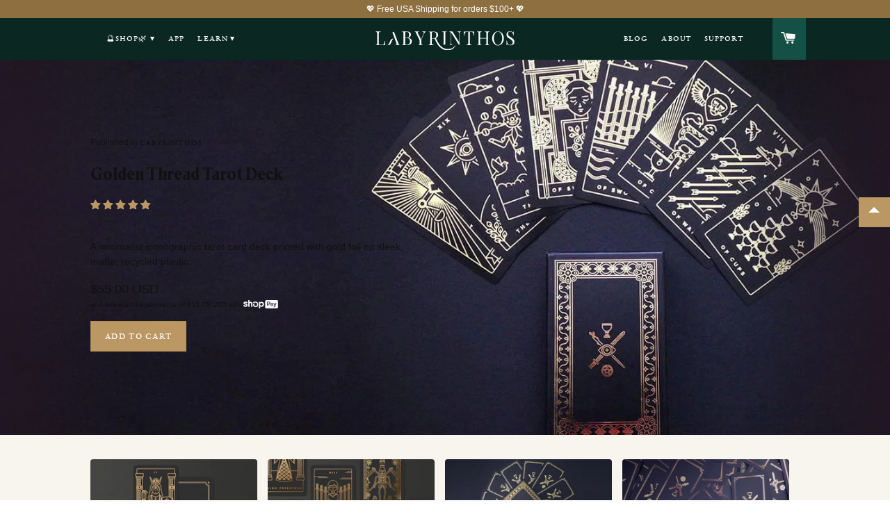

--- FILE ---
content_type: text/html; charset=utf-8
request_url: https://labyrinthos.co/collections/tarot-decks-for-sale/products/golden-thread-tarot-deck-cards
body_size: 43067
content:
<!doctype html>
<!--[if lt IE 7]><html class="no-js lt-ie9 lt-ie8 lt-ie7" lang="en"> <![endif]-->
<!--[if IE 7]><html class="no-js lt-ie9 lt-ie8" lang="en"> <![endif]-->
<!--[if IE 8]><html class="no-js lt-ie9" lang="en"> <![endif]-->
<!--[if IE 9 ]><html class="ie9 no-js" lang="en"> <![endif]-->
<!--[if (gt IE 9)|!(IE)]><!--> <html class="no-js" lang="en"> <!--<![endif]-->
<head>
  
<!-- Start of Judge.me Core -->
<link rel="dns-prefetch" href="https://cdn.judge.me/">
<script data-cfasync='false' class='jdgm-settings-script'>window.jdgmSettings={"pagination":5,"disable_web_reviews":true,"badge_no_review_text":"No reviews","badge_n_reviews_text":"{{ n }} review/reviews","badge_star_color":"#bb9863","hide_badge_preview_if_no_reviews":true,"badge_hide_text":false,"enforce_center_preview_badge":false,"widget_title":"Customer Reviews","widget_open_form_text":"Write a review","widget_close_form_text":"Cancel review","widget_refresh_page_text":"Refresh page","widget_summary_text":"Based on {{ number_of_reviews }} review/reviews","widget_no_review_text":"Be the first to write a review","widget_name_field_text":"Display name","widget_verified_name_field_text":"Verified Name (public)","widget_name_placeholder_text":"Display name","widget_required_field_error_text":"This field is required.","widget_email_field_text":"Email address","widget_verified_email_field_text":"Verified Email (private, can not be edited)","widget_email_placeholder_text":"Your email address","widget_email_field_error_text":"Please enter a valid email address.","widget_rating_field_text":"Rating","widget_review_title_field_text":"Review Title","widget_review_title_placeholder_text":"Give your review a title","widget_review_body_field_text":"Review content","widget_review_body_placeholder_text":"Start writing here...","widget_pictures_field_text":"Picture/Video (optional)","widget_submit_review_text":"Submit Review","widget_submit_verified_review_text":"Submit Verified Review","widget_submit_success_msg_with_auto_publish":"Thank you! Please refresh the page in a few moments to see your review. You can remove or edit your review by logging into \u003ca href='https://judge.me/login' target='_blank' rel='nofollow noopener'\u003eJudge.me\u003c/a\u003e","widget_submit_success_msg_no_auto_publish":"Thank you for submitting your review! Your review will be up shortly.","widget_show_default_reviews_out_of_total_text":"Showing {{ n_reviews_shown }} out of {{ n_reviews }} reviews.","widget_show_all_link_text":"Show all","widget_show_less_link_text":"Show less","widget_author_said_text":"{{ reviewer_name }} said:","widget_days_text":"{{ n }} days ago","widget_weeks_text":"{{ n }} week/weeks ago","widget_months_text":"{{ n }} month/months ago","widget_years_text":"{{ n }} year/years ago","widget_yesterday_text":"Yesterday","widget_today_text":"Today","widget_replied_text":"Tina G. replied:","widget_read_more_text":"Read more","widget_reviewer_name_as_initial":"last_initial","widget_rating_filter_color":"","widget_rating_filter_see_all_text":"See all reviews","widget_sorting_most_recent_text":"Most Recent","widget_sorting_highest_rating_text":"Highest Rating","widget_sorting_lowest_rating_text":"Lowest Rating","widget_sorting_with_pictures_text":"Only Pictures","widget_sorting_most_helpful_text":"Most Helpful","widget_open_question_form_text":"Ask a question","widget_reviews_subtab_text":"Reviews","widget_questions_subtab_text":"Questions","widget_question_label_text":"Question","widget_answer_label_text":"Answer","widget_question_placeholder_text":"Write your question here","widget_submit_question_text":"Submit Question","widget_question_submit_success_text":"Thank you for your question! We will notify you once it gets answered.","widget_star_color":"#bb9863","verified_badge_text":"Verified","verified_badge_bg_color":"","verified_badge_text_color":"","verified_badge_placement":"left-of-reviewer-name","widget_review_max_height":"","widget_hide_border":true,"widget_social_share":true,"widget_thumb":false,"widget_review_location_show":false,"widget_location_format":"country_iso_code","all_reviews_include_out_of_store_products":true,"all_reviews_out_of_store_text":"(Out of Stock)","all_reviews_pagination":100,"all_reviews_product_name_prefix_text":"about","enable_review_pictures":false,"enable_question_anwser":true,"widget_theme":"align","review_date_format":"mm/dd/yyyy","default_sort_method":"most-recent","widget_product_reviews_subtab_text":"Product Reviews","widget_shop_reviews_subtab_text":"Shop Reviews","widget_other_products_reviews_text":"Reviews for other products","widget_store_reviews_subtab_text":"Store reviews","widget_no_store_reviews_text":"This store hasn't received any reviews yet","widget_web_restriction_product_reviews_text":"This product hasn't received any reviews yet","widget_no_items_text":"No items found","widget_show_more_text":"Show more","widget_write_a_store_review_text":"Write a Store Review","widget_other_languages_heading":"Reviews in Other Languages","widget_translate_review_text":"Translate review to {{ language }}","widget_translating_review_text":"Translating...","widget_show_original_translation_text":"Show original ({{ language }})","widget_translate_review_failed_text":"Review couldn't be translated.","widget_translate_review_retry_text":"Retry","widget_translate_review_try_again_later_text":"Try again later","show_product_url_for_grouped_product":false,"widget_sorting_pictures_first_text":"Pictures First","show_pictures_on_all_rev_page_mobile":false,"show_pictures_on_all_rev_page_desktop":false,"floating_tab_hide_mobile_install_preference":false,"floating_tab_button_name":"★ Reviews","floating_tab_title":"Let customers speak for us","floating_tab_button_color":"","floating_tab_button_background_color":"","floating_tab_url":"","floating_tab_url_enabled":true,"floating_tab_tab_style":"text","all_reviews_text_badge_text":"Customers rate us {{ shop.metafields.judgeme.all_reviews_rating | round: 1 }}/5 based on {{ shop.metafields.judgeme.all_reviews_count }} reviews.","all_reviews_text_badge_text_branded_style":"{{ shop.metafields.judgeme.all_reviews_rating | round: 1 }} out of 5 stars based on {{ shop.metafields.judgeme.all_reviews_count }} reviews","is_all_reviews_text_badge_a_link":false,"show_stars_for_all_reviews_text_badge":false,"all_reviews_text_badge_url":"#bb9863","all_reviews_text_style":"text","all_reviews_text_color_style":"judgeme_brand_color","all_reviews_text_color":"#108474","all_reviews_text_show_jm_brand":true,"featured_carousel_show_header":false,"featured_carousel_title":"Let customers speak for us","testimonials_carousel_title":"Customers are saying","videos_carousel_title":"Real customer stories","cards_carousel_title":"Customers are saying","featured_carousel_count_text":"from {{ n }} reviews","featured_carousel_add_link_to_all_reviews_page":false,"featured_carousel_url":"#ffffff","featured_carousel_show_images":false,"featured_carousel_autoslide_interval":5,"featured_carousel_arrows_on_the_sides":false,"featured_carousel_height":250,"featured_carousel_width":80,"featured_carousel_image_size":0,"featured_carousel_image_height":250,"featured_carousel_arrow_color":"#eeeeee","verified_count_badge_style":"vintage","verified_count_badge_orientation":"horizontal","verified_count_badge_color_style":"judgeme_brand_color","verified_count_badge_color":"#108474","is_verified_count_badge_a_link":false,"verified_count_badge_url":"","verified_count_badge_show_jm_brand":true,"widget_rating_preset_default":5,"widget_first_sub_tab":"product-reviews","widget_show_histogram":false,"widget_histogram_use_custom_color":false,"widget_pagination_use_custom_color":false,"widget_star_use_custom_color":true,"widget_verified_badge_use_custom_color":false,"widget_write_review_use_custom_color":false,"picture_reminder_submit_button":"Upload Pictures","enable_review_videos":false,"mute_video_by_default":false,"widget_sorting_videos_first_text":"Videos First","widget_review_pending_text":"Pending","featured_carousel_items_for_large_screen":3,"social_share_options_order":"Facebook,Twitter,Pinterest","remove_microdata_snippet":false,"disable_json_ld":true,"enable_json_ld_products":false,"preview_badge_show_question_text":false,"preview_badge_no_question_text":"No questions","preview_badge_n_question_text":"{{ number_of_questions }} question/questions","qa_badge_show_icon":false,"qa_badge_position":"same-row","remove_judgeme_branding":true,"widget_add_search_bar":false,"widget_search_bar_placeholder":"Search","widget_sorting_verified_only_text":"Verified only","featured_carousel_theme":"aligned","featured_carousel_show_rating":true,"featured_carousel_show_title":true,"featured_carousel_show_body":true,"featured_carousel_show_date":false,"featured_carousel_show_reviewer":true,"featured_carousel_show_product":false,"featured_carousel_header_background_color":"#108474","featured_carousel_header_text_color":"#dadada","featured_carousel_name_product_separator":"reviewed","featured_carousel_full_star_background":"#108474","featured_carousel_empty_star_background":"#dadada","featured_carousel_vertical_theme_background":"#f9fafb","featured_carousel_verified_badge_enable":false,"featured_carousel_verified_badge_color":"#108474","featured_carousel_border_style":"round","featured_carousel_review_line_length_limit":3,"featured_carousel_more_reviews_button_text":"Read more reviews","featured_carousel_view_product_button_text":"View product","all_reviews_page_load_reviews_on":"scroll","all_reviews_page_load_more_text":"Load More Reviews","disable_fb_tab_reviews":false,"enable_ajax_cdn_cache":false,"widget_public_name_text":"displayed publicly like","default_reviewer_name":"John Smith","default_reviewer_name_has_non_latin":true,"widget_reviewer_anonymous":"Anonymous","medals_widget_title":"Judge.me Review Medals","medals_widget_background_color":"#f9fafb","medals_widget_position":"footer_all_pages","medals_widget_border_color":"#f9fafb","medals_widget_verified_text_position":"left","medals_widget_use_monochromatic_version":false,"medals_widget_elements_color":"#108474","show_reviewer_avatar":true,"widget_invalid_yt_video_url_error_text":"Not a YouTube video URL","widget_max_length_field_error_text":"Please enter no more than {0} characters.","widget_show_country_flag":false,"widget_show_collected_via_shop_app":true,"widget_verified_by_shop_badge_style":"light","widget_verified_by_shop_text":"Verified by Shop","widget_show_photo_gallery":false,"widget_load_with_code_splitting":true,"widget_ugc_install_preference":false,"widget_ugc_title":"Made by us, Shared by you","widget_ugc_subtitle":"Tag us to see your picture featured in our page","widget_ugc_arrows_color":"#ffffff","widget_ugc_primary_button_text":"Buy Now","widget_ugc_primary_button_background_color":"#108474","widget_ugc_primary_button_text_color":"#ffffff","widget_ugc_primary_button_border_width":"0","widget_ugc_primary_button_border_style":"none","widget_ugc_primary_button_border_color":"#108474","widget_ugc_primary_button_border_radius":"25","widget_ugc_secondary_button_text":"Load More","widget_ugc_secondary_button_background_color":"#ffffff","widget_ugc_secondary_button_text_color":"#108474","widget_ugc_secondary_button_border_width":"2","widget_ugc_secondary_button_border_style":"solid","widget_ugc_secondary_button_border_color":"#108474","widget_ugc_secondary_button_border_radius":"25","widget_ugc_reviews_button_text":"View Reviews","widget_ugc_reviews_button_background_color":"#ffffff","widget_ugc_reviews_button_text_color":"#108474","widget_ugc_reviews_button_border_width":"2","widget_ugc_reviews_button_border_style":"solid","widget_ugc_reviews_button_border_color":"#108474","widget_ugc_reviews_button_border_radius":"25","widget_ugc_reviews_button_link_to":"judgeme-reviews-page","widget_ugc_show_post_date":true,"widget_ugc_max_width":"800","widget_rating_metafield_value_type":true,"widget_primary_color":"#B89662","widget_enable_secondary_color":false,"widget_secondary_color":"#edf5f5","widget_summary_average_rating_text":"{{ average_rating }} out of 5","widget_media_grid_title":"Customer photos \u0026 videos","widget_media_grid_see_more_text":"See more","widget_round_style":false,"widget_show_product_medals":true,"widget_verified_by_judgeme_text":"Verified by Judge.me","widget_show_store_medals":true,"widget_verified_by_judgeme_text_in_store_medals":"Verified by Judge.me","widget_media_field_exceed_quantity_message":"Sorry, we can only accept {{ max_media }} for one review.","widget_media_field_exceed_limit_message":"{{ file_name }} is too large, please select a {{ media_type }} less than {{ size_limit }}MB.","widget_review_submitted_text":"Review Submitted!","widget_question_submitted_text":"Question Submitted!","widget_close_form_text_question":"Cancel","widget_write_your_answer_here_text":"Write your answer here","widget_enabled_branded_link":true,"widget_show_collected_by_judgeme":false,"widget_reviewer_name_color":"","widget_write_review_text_color":"","widget_write_review_bg_color":"","widget_collected_by_judgeme_text":"collected by Judge.me","widget_pagination_type":"standard","widget_load_more_text":"Load More","widget_load_more_color":"#108474","widget_full_review_text":"Full Review","widget_read_more_reviews_text":"Read More Reviews","widget_read_questions_text":"Read Questions","widget_questions_and_answers_text":"Questions \u0026 Answers","widget_verified_by_text":"Verified by","widget_verified_text":"Verified","widget_number_of_reviews_text":"{{ number_of_reviews }} reviews","widget_back_button_text":"Back","widget_next_button_text":"Next","widget_custom_forms_filter_button":"Filters","custom_forms_style":"vertical","widget_show_review_information":false,"how_reviews_are_collected":"How reviews are collected?","widget_show_review_keywords":false,"widget_gdpr_statement":"How we use your data: We'll only contact you about the review you left, and only if necessary. By submitting your review, you agree to Judge.me's \u003ca href='https://judge.me/terms' target='_blank' rel='nofollow noopener'\u003eterms\u003c/a\u003e, \u003ca href='https://judge.me/privacy' target='_blank' rel='nofollow noopener'\u003eprivacy\u003c/a\u003e and \u003ca href='https://judge.me/content-policy' target='_blank' rel='nofollow noopener'\u003econtent\u003c/a\u003e policies.","widget_multilingual_sorting_enabled":false,"widget_translate_review_content_enabled":false,"widget_translate_review_content_method":"manual","popup_widget_review_selection":"automatically_with_pictures","popup_widget_round_border_style":true,"popup_widget_show_title":true,"popup_widget_show_body":true,"popup_widget_show_reviewer":false,"popup_widget_show_product":true,"popup_widget_show_pictures":true,"popup_widget_use_review_picture":true,"popup_widget_show_on_home_page":true,"popup_widget_show_on_product_page":true,"popup_widget_show_on_collection_page":true,"popup_widget_show_on_cart_page":true,"popup_widget_position":"bottom_left","popup_widget_first_review_delay":5,"popup_widget_duration":5,"popup_widget_interval":5,"popup_widget_review_count":5,"popup_widget_hide_on_mobile":true,"review_snippet_widget_round_border_style":true,"review_snippet_widget_card_color":"#FFFFFF","review_snippet_widget_slider_arrows_background_color":"#FFFFFF","review_snippet_widget_slider_arrows_color":"#000000","review_snippet_widget_star_color":"#108474","show_product_variant":false,"all_reviews_product_variant_label_text":"Variant: ","widget_show_verified_branding":false,"widget_ai_summary_title":"Customers say","widget_ai_summary_disclaimer":"AI-powered review summary based on recent customer reviews","widget_show_ai_summary":false,"widget_show_ai_summary_bg":false,"widget_show_review_title_input":true,"redirect_reviewers_invited_via_email":"review_widget","request_store_review_after_product_review":false,"request_review_other_products_in_order":false,"review_form_color_scheme":"default","review_form_corner_style":"square","review_form_star_color":{},"review_form_text_color":"#333333","review_form_background_color":"#ffffff","review_form_field_background_color":"#fafafa","review_form_button_color":{},"review_form_button_text_color":"#ffffff","review_form_modal_overlay_color":"#000000","review_content_screen_title_text":"How would you rate this product?","review_content_introduction_text":"We would love it if you would share a bit about your experience.","store_review_form_title_text":"How would you rate this store?","store_review_form_introduction_text":"We would love it if you would share a bit about your experience.","show_review_guidance_text":true,"one_star_review_guidance_text":"Poor","five_star_review_guidance_text":"Great","customer_information_screen_title_text":"About you","customer_information_introduction_text":"Please tell us more about you.","custom_questions_screen_title_text":"Your experience in more detail","custom_questions_introduction_text":"Here are a few questions to help us understand more about your experience.","review_submitted_screen_title_text":"Thanks for your review!","review_submitted_screen_thank_you_text":"We are processing it and it will appear on the store soon.","review_submitted_screen_email_verification_text":"Please confirm your email by clicking the link we just sent you. This helps us keep reviews authentic.","review_submitted_request_store_review_text":"Would you like to share your experience of shopping with us?","review_submitted_review_other_products_text":"Would you like to review these products?","store_review_screen_title_text":"Would you like to share your experience of shopping with us?","store_review_introduction_text":"We value your feedback and use it to improve. Please share any thoughts or suggestions you have.","reviewer_media_screen_title_picture_text":"Share a picture","reviewer_media_introduction_picture_text":"Upload a photo to support your review.","reviewer_media_screen_title_video_text":"Share a video","reviewer_media_introduction_video_text":"Upload a video to support your review.","reviewer_media_screen_title_picture_or_video_text":"Share a picture or video","reviewer_media_introduction_picture_or_video_text":"Upload a photo or video to support your review.","reviewer_media_youtube_url_text":"Paste your Youtube URL here","advanced_settings_next_step_button_text":"Next","advanced_settings_close_review_button_text":"Close","modal_write_review_flow":false,"write_review_flow_required_text":"Required","write_review_flow_privacy_message_text":"We respect your privacy.","write_review_flow_anonymous_text":"Post review as anonymous","write_review_flow_visibility_text":"This won't be visible to other customers.","write_review_flow_multiple_selection_help_text":"Select as many as you like","write_review_flow_single_selection_help_text":"Select one option","write_review_flow_required_field_error_text":"This field is required","write_review_flow_invalid_email_error_text":"Please enter a valid email address","write_review_flow_max_length_error_text":"Max. {{ max_length }} characters.","write_review_flow_media_upload_text":"\u003cb\u003eClick to upload\u003c/b\u003e or drag and drop","write_review_flow_gdpr_statement":"We'll only contact you about your review if necessary. By submitting your review, you agree to our \u003ca href='https://judge.me/terms' target='_blank' rel='nofollow noopener'\u003eterms and conditions\u003c/a\u003e and \u003ca href='https://judge.me/privacy' target='_blank' rel='nofollow noopener'\u003eprivacy policy\u003c/a\u003e.","rating_only_reviews_enabled":false,"show_negative_reviews_help_screen":false,"new_review_flow_help_screen_rating_threshold":3,"negative_review_resolution_screen_title_text":"Tell us more","negative_review_resolution_text":"Your experience matters to us. If there were issues with your purchase, we're here to help. Feel free to reach out to us, we'd love the opportunity to make things right.","negative_review_resolution_button_text":"Contact us","negative_review_resolution_proceed_with_review_text":"Leave a review","negative_review_resolution_subject":"Issue with purchase from {{ shop_name }}.{{ order_name }}","preview_badge_collection_page_install_status":false,"widget_review_custom_css":"","preview_badge_custom_css":"","preview_badge_stars_count":"5-stars","featured_carousel_custom_css":"","floating_tab_custom_css":"","all_reviews_widget_custom_css":"","medals_widget_custom_css":"","verified_badge_custom_css":"","all_reviews_text_custom_css":"","transparency_badges_collected_via_store_invite":false,"transparency_badges_from_another_provider":false,"transparency_badges_collected_from_store_visitor":false,"transparency_badges_collected_by_verified_review_provider":false,"transparency_badges_earned_reward":false,"transparency_badges_collected_via_store_invite_text":"Review collected via store invitation","transparency_badges_from_another_provider_text":"Review collected from another provider","transparency_badges_collected_from_store_visitor_text":"Review collected from a store visitor","transparency_badges_written_in_google_text":"Review written in Google","transparency_badges_written_in_etsy_text":"Review written in Etsy","transparency_badges_written_in_shop_app_text":"Review written in Shop App","transparency_badges_earned_reward_text":"Review earned a reward for future purchase","product_review_widget_per_page":10,"widget_store_review_label_text":"Review about the store","checkout_comment_extension_title_on_product_page":"Customer Comments","checkout_comment_extension_num_latest_comment_show":5,"checkout_comment_extension_format":"name_and_timestamp","checkout_comment_customer_name":"last_initial","checkout_comment_comment_notification":true,"preview_badge_collection_page_install_preference":true,"preview_badge_home_page_install_preference":true,"preview_badge_product_page_install_preference":true,"review_widget_install_preference":"above-related","review_carousel_install_preference":true,"floating_reviews_tab_install_preference":"none","verified_reviews_count_badge_install_preference":true,"all_reviews_text_install_preference":false,"review_widget_best_location":true,"judgeme_medals_install_preference":false,"review_widget_revamp_enabled":false,"review_widget_qna_enabled":false,"review_widget_header_theme":"minimal","review_widget_widget_title_enabled":true,"review_widget_header_text_size":"medium","review_widget_header_text_weight":"regular","review_widget_average_rating_style":"compact","review_widget_bar_chart_enabled":true,"review_widget_bar_chart_type":"numbers","review_widget_bar_chart_style":"standard","review_widget_expanded_media_gallery_enabled":false,"review_widget_reviews_section_theme":"standard","review_widget_image_style":"thumbnails","review_widget_review_image_ratio":"square","review_widget_stars_size":"medium","review_widget_verified_badge":"standard_text","review_widget_review_title_text_size":"medium","review_widget_review_text_size":"medium","review_widget_review_text_length":"medium","review_widget_number_of_columns_desktop":3,"review_widget_carousel_transition_speed":5,"review_widget_custom_questions_answers_display":"always","review_widget_button_text_color":"#FFFFFF","review_widget_text_color":"#000000","review_widget_lighter_text_color":"#7B7B7B","review_widget_corner_styling":"soft","review_widget_review_word_singular":"review","review_widget_review_word_plural":"reviews","review_widget_voting_label":"Helpful?","review_widget_shop_reply_label":"Reply from {{ shop_name }}:","review_widget_filters_title":"Filters","qna_widget_question_word_singular":"Question","qna_widget_question_word_plural":"Questions","qna_widget_answer_reply_label":"Answer from {{ answerer_name }}:","qna_content_screen_title_text":"Ask a question about this product","qna_widget_question_required_field_error_text":"Please enter your question.","qna_widget_flow_gdpr_statement":"We'll only contact you about your question if necessary. By submitting your question, you agree to our \u003ca href='https://judge.me/terms' target='_blank' rel='nofollow noopener'\u003eterms and conditions\u003c/a\u003e and \u003ca href='https://judge.me/privacy' target='_blank' rel='nofollow noopener'\u003eprivacy policy\u003c/a\u003e.","qna_widget_question_submitted_text":"Thanks for your question!","qna_widget_close_form_text_question":"Close","qna_widget_question_submit_success_text":"We’ll notify you by email when your question is answered.","all_reviews_widget_v2025_enabled":false,"all_reviews_widget_v2025_header_theme":"default","all_reviews_widget_v2025_widget_title_enabled":true,"all_reviews_widget_v2025_header_text_size":"medium","all_reviews_widget_v2025_header_text_weight":"regular","all_reviews_widget_v2025_average_rating_style":"compact","all_reviews_widget_v2025_bar_chart_enabled":true,"all_reviews_widget_v2025_bar_chart_type":"numbers","all_reviews_widget_v2025_bar_chart_style":"standard","all_reviews_widget_v2025_expanded_media_gallery_enabled":false,"all_reviews_widget_v2025_show_store_medals":true,"all_reviews_widget_v2025_show_photo_gallery":true,"all_reviews_widget_v2025_show_review_keywords":false,"all_reviews_widget_v2025_show_ai_summary":false,"all_reviews_widget_v2025_show_ai_summary_bg":false,"all_reviews_widget_v2025_add_search_bar":false,"all_reviews_widget_v2025_default_sort_method":"most-recent","all_reviews_widget_v2025_reviews_per_page":10,"all_reviews_widget_v2025_reviews_section_theme":"default","all_reviews_widget_v2025_image_style":"thumbnails","all_reviews_widget_v2025_review_image_ratio":"square","all_reviews_widget_v2025_stars_size":"medium","all_reviews_widget_v2025_verified_badge":"bold_badge","all_reviews_widget_v2025_review_title_text_size":"medium","all_reviews_widget_v2025_review_text_size":"medium","all_reviews_widget_v2025_review_text_length":"medium","all_reviews_widget_v2025_number_of_columns_desktop":3,"all_reviews_widget_v2025_carousel_transition_speed":5,"all_reviews_widget_v2025_custom_questions_answers_display":"always","all_reviews_widget_v2025_show_product_variant":false,"all_reviews_widget_v2025_show_reviewer_avatar":true,"all_reviews_widget_v2025_reviewer_name_as_initial":"","all_reviews_widget_v2025_review_location_show":false,"all_reviews_widget_v2025_location_format":"","all_reviews_widget_v2025_show_country_flag":false,"all_reviews_widget_v2025_verified_by_shop_badge_style":"light","all_reviews_widget_v2025_social_share":false,"all_reviews_widget_v2025_social_share_options_order":"Facebook,Twitter,LinkedIn,Pinterest","all_reviews_widget_v2025_pagination_type":"standard","all_reviews_widget_v2025_button_text_color":"#FFFFFF","all_reviews_widget_v2025_text_color":"#000000","all_reviews_widget_v2025_lighter_text_color":"#7B7B7B","all_reviews_widget_v2025_corner_styling":"soft","all_reviews_widget_v2025_title":"Customer reviews","all_reviews_widget_v2025_ai_summary_title":"Customers say about this store","all_reviews_widget_v2025_no_review_text":"Be the first to write a review","platform":"shopify","branding_url":"https://app.judge.me/reviews","branding_text":"Powered by Judge.me","locale":"en","reply_name":"Labyrinthos","widget_version":"2.1","footer":true,"autopublish":false,"review_dates":true,"enable_custom_form":false,"shop_use_review_site":false,"shop_locale":"en","enable_multi_locales_translations":false,"show_review_title_input":true,"review_verification_email_status":"never","can_be_branded":false,"reply_name_text":"Tina G."};</script> <style class='jdgm-settings-style'>.jdgm-xx{left:0}:not(.jdgm-prev-badge__stars)>.jdgm-star{color:#bb9863}.jdgm-histogram .jdgm-star.jdgm-star{color:#bb9863}.jdgm-preview-badge .jdgm-star.jdgm-star{color:#bb9863}.jdgm-widget .jdgm-write-rev-link{display:none}.jdgm-widget .jdgm-rev-widg[data-number-of-reviews='0'] .jdgm-rev-widg__summary{display:none}.jdgm-prev-badge[data-average-rating='0.00']{display:none !important}.jdgm-widget.jdgm-all-reviews-widget,.jdgm-widget .jdgm-rev-widg{border:none;padding:0}.jdgm-author-fullname{display:none !important}.jdgm-author-all-initials{display:none !important}.jdgm-rev-widg__title{visibility:hidden}.jdgm-rev-widg__summary-text{visibility:hidden}.jdgm-prev-badge__text{visibility:hidden}.jdgm-rev__replier:before{content:'Tina G.'}.jdgm-rev__prod-link-prefix:before{content:'about'}.jdgm-rev__variant-label:before{content:'Variant: '}.jdgm-rev__out-of-store-text:before{content:'(Out of Stock)'}@media only screen and (min-width: 768px){.jdgm-rev__pics .jdgm-rev_all-rev-page-picture-separator,.jdgm-rev__pics .jdgm-rev__product-picture{display:none}}@media only screen and (max-width: 768px){.jdgm-rev__pics .jdgm-rev_all-rev-page-picture-separator,.jdgm-rev__pics .jdgm-rev__product-picture{display:none}}.jdgm-all-reviews-text[data-from-snippet="true"]{display:none !important}.jdgm-medals-section[data-from-snippet="true"]{display:none !important}.jdgm-ugc-media-wrapper[data-from-snippet="true"]{display:none !important}.jdgm-histogram{display:none !important}.jdgm-widget .jdgm-sort-dropdown-wrapper{margin-top:12px}.jdgm-rev__transparency-badge[data-badge-type="review_collected_via_store_invitation"]{display:none !important}.jdgm-rev__transparency-badge[data-badge-type="review_collected_from_another_provider"]{display:none !important}.jdgm-rev__transparency-badge[data-badge-type="review_collected_from_store_visitor"]{display:none !important}.jdgm-rev__transparency-badge[data-badge-type="review_written_in_etsy"]{display:none !important}.jdgm-rev__transparency-badge[data-badge-type="review_written_in_google_business"]{display:none !important}.jdgm-rev__transparency-badge[data-badge-type="review_written_in_shop_app"]{display:none !important}.jdgm-rev__transparency-badge[data-badge-type="review_earned_for_future_purchase"]{display:none !important}
</style> <style class='jdgm-settings-style'></style> <link id="judgeme_widget_align_css" rel="stylesheet" type="text/css" media="nope!" onload="this.media='all'" href="https://cdnwidget.judge.me/shopify_v2/align.css">

  
  
  
  <style class='jdgm-miracle-styles'>
  @-webkit-keyframes jdgm-spin{0%{-webkit-transform:rotate(0deg);-ms-transform:rotate(0deg);transform:rotate(0deg)}100%{-webkit-transform:rotate(359deg);-ms-transform:rotate(359deg);transform:rotate(359deg)}}@keyframes jdgm-spin{0%{-webkit-transform:rotate(0deg);-ms-transform:rotate(0deg);transform:rotate(0deg)}100%{-webkit-transform:rotate(359deg);-ms-transform:rotate(359deg);transform:rotate(359deg)}}@font-face{font-family:'JudgemeStar';src:url("[data-uri]") format("woff");font-weight:normal;font-style:normal}.jdgm-star{font-family:'JudgemeStar';display:inline !important;text-decoration:none !important;padding:0 4px 0 0 !important;margin:0 !important;font-weight:bold;opacity:1;-webkit-font-smoothing:antialiased;-moz-osx-font-smoothing:grayscale}.jdgm-star:hover{opacity:1}.jdgm-star:last-of-type{padding:0 !important}.jdgm-star.jdgm--on:before{content:"\e000"}.jdgm-star.jdgm--off:before{content:"\e001"}.jdgm-star.jdgm--half:before{content:"\e002"}.jdgm-widget *{margin:0;line-height:1.4;-webkit-box-sizing:border-box;-moz-box-sizing:border-box;box-sizing:border-box;-webkit-overflow-scrolling:touch}.jdgm-hidden{display:none !important;visibility:hidden !important}.jdgm-temp-hidden{display:none}.jdgm-spinner{width:40px;height:40px;margin:auto;border-radius:50%;border-top:2px solid #eee;border-right:2px solid #eee;border-bottom:2px solid #eee;border-left:2px solid #ccc;-webkit-animation:jdgm-spin 0.8s infinite linear;animation:jdgm-spin 0.8s infinite linear}.jdgm-prev-badge{display:block !important}

</style>


  
  
   


<script data-cfasync='false' class='jdgm-script'>
!function(e){window.jdgm=window.jdgm||{},jdgm.CDN_HOST="https://cdn.judge.me/",
jdgm.docReady=function(d){(e.attachEvent?"complete"===e.readyState:"loading"!==e.readyState)?
setTimeout(d,0):e.addEventListener("DOMContentLoaded",d)},jdgm.loadCSS=function(d,t,o,s){
!o&&jdgm.loadCSS.requestedUrls.indexOf(d)>=0||(jdgm.loadCSS.requestedUrls.push(d),
(s=e.createElement("link")).rel="stylesheet",s.class="jdgm-stylesheet",s.media="nope!",
s.href=d,s.onload=function(){this.media="all",t&&setTimeout(t)},e.body.appendChild(s))},
jdgm.loadCSS.requestedUrls=[],jdgm.docReady(function(){(window.jdgmLoadCSS||e.querySelectorAll(
".jdgm-widget, .jdgm-all-reviews-page").length>0)&&(jdgmSettings.widget_load_with_code_splitting?
parseFloat(jdgmSettings.widget_version)>=3?jdgm.loadCSS(jdgm.CDN_HOST+"widget_v3/base.css"):
jdgm.loadCSS(jdgm.CDN_HOST+"widget/base.css"):jdgm.loadCSS(jdgm.CDN_HOST+"shopify_v2.css"))})}(document);
</script>
<script async data-cfasync="false" type="text/javascript" src="https://cdn.judge.me/loader.js"></script>

<noscript><link rel="stylesheet" type="text/css" media="all" href="https://cdn.judge.me/shopify_v2.css"></noscript>
<!-- End of Judge.me Core -->


  <!-- Basic page needs ================================================== -->
  <meta charset="utf-8">
  <meta http-equiv="X-UA-Compatible" content="IE=edge,chrome=1">
  <meta name="p:domain_verify" content="61093fc0cb98560daf1b552e1cc23205"/>
  <meta name="google-adsense-account" content="ca-pub-1928421436726306">

  <link rel="shortcut icon" href="//labyrinthos.co/cdn/shop/t/25/assets/favicon.ico?v=28534899024821948471709912898" type="image/png" />

  <script async>(function(a,s,y,n,c,h,i,d,e){s.className+=' '+y;h.start=1*new Date;
  h.end=i=function(){s.className=s.className.replace(RegExp(' ?'+y),'')};
  (a[n]=a[n]||[]).hide=h;setTimeout(function(){i();h.end=null},c);h.timeout=c;
  })(window,document.documentElement,'async-hide','dataLayer',4000,
  {'GTM-WGBGRDB':true});</script>

  <!-- Title and description ================================================== -->
  <title>
  Golden Thread Tarot Deck: A Modern, Unique and Minimal Gold Foil Deck &ndash; Labyrinthos
  </title>

  
  <meta name="description" content="A minimalist iconographic gold foil tarot card deck printed on sleek, matte, waterproof recycled plastic. Comes with tarot companion tarot app for all devices.">
  

  
    <meta name="robots" content="index,follow">
  

  <!-- Helpers ================================================== -->
  <!-- /snippets/social-meta-tags.liquid -->


  <meta property="og:type" content="product">
  <meta property="og:title" content="Golden Thread Tarot Deck">
  <meta property="og:url" content="https://labyrinthos.co/products/golden-thread-tarot-deck-cards">
  <meta property="og:description" content="A minimalist iconographic tarot card deck printed with gold foil on sleek, matte, recycled plastic. Waterproof and durable, these plastic cards have been a standard for excellence.">
  
    <meta property="og:image" content="http://labyrinthos.co/cdn/shop/products/labyrinthos-academy-golden-thread-tarot-deck-cards-01_7bb2b3fa-1aa8-4770-b043-9fa006bb7921_grande.jpg?v=1598407406">
    <meta property="og:image:secure_url" content="https://labyrinthos.co/cdn/shop/products/labyrinthos-academy-golden-thread-tarot-deck-cards-01_7bb2b3fa-1aa8-4770-b043-9fa006bb7921_grande.jpg?v=1598407406">
  
    <meta property="og:image" content="http://labyrinthos.co/cdn/shop/products/labyrinthos-academy-golden-thread-tarot-deck-cards-03_grande.jpg?v=1598407406">
    <meta property="og:image:secure_url" content="https://labyrinthos.co/cdn/shop/products/labyrinthos-academy-golden-thread-tarot-deck-cards-03_grande.jpg?v=1598407406">
  
    <meta property="og:image" content="http://labyrinthos.co/cdn/shop/products/labyrinthos-academy-golden-thread-tarot-deck-cards-01_grande.JPG?v=1488221288">
    <meta property="og:image:secure_url" content="https://labyrinthos.co/cdn/shop/products/labyrinthos-academy-golden-thread-tarot-deck-cards-01_grande.JPG?v=1488221288">
  
  <meta property="og:price:amount" content="55.00">
  <meta property="og:price:currency" content="USD">

<meta property="og:site_name" content="Labyrinthos">



  <meta name="twitter:card" content="summary">


  <meta name="twitter:site" content="@labyrinthosco">


  <meta name="twitter:title" content="Golden Thread Tarot Deck">
  <meta name="twitter:description" content="A minimalist iconographic tarot card deck printed with gold foil on sleek, matte, recycled plastic. Waterproof and durable, these plastic cards have been a standard for excellence.">
  <meta name="twitter:image" content="https://labyrinthos.co/cdn/shop/products/labyrinthos-academy-golden-thread-tarot-deck-cards-01_large.JPG?v=1488221288">
  <meta name="twitter:image:width" content="480">
  <meta name="twitter:image:height" content="480">


  <link rel="canonical" href="https://labyrinthos.co/products/golden-thread-tarot-deck-cards">
  <meta name="viewport" content="width=device-width,initial-scale=1,shrink-to-fit=no">
  <meta name="theme-color" content="#0a2722">
  <link rel="preconnect" href="//cdn.shopify.com">
  <link rel="dns-prefetch" href="//cdn.shopify.com">
  <!-- CSS ================================================== -->
  <link rel="preload" href="//labyrinthos.co/cdn/shop/t/25/assets/EksellDisplaySmall.woff2?v=17550205796743683861709912897" as="font" type="font/woff2" crossorigin>
  <style type="text/css">
    @font-face{font-family:eksell;src:url('//labyrinthos.co/cdn/shop/t/25/assets/EksellDisplaySmall.woff2?v=17550205796743683861709912897') format('woff2'),url('//labyrinthos.co/cdn/shop/t/25/assets/EksellDisplaySmall.woff?v=181784920026606636851709912897') format('woff');font-weight:400;font-style:normal;font-display:swap}@font-face{font-family:eb_garamond;src:url('//labyrinthos.co/cdn/shop/t/25/assets/ebgaramond08-italic-webfont.woff2?v=103342375888482085191709912894') format('woff2'),url('//labyrinthos.co/cdn/shop/t/25/assets/ebgaramond08-italic-webfont.woff?v=83895219507609355471709912894') format('woff');font-weight:400;font-style:italic;font-display:swap}@font-face{font-family:eb_garamond;src:url('//labyrinthos.co/cdn/shop/t/25/assets/ebgaramond08-regular-webfont.woff2?v=164102055212695069351709912895') format('woff2'),url('//labyrinthos.co/cdn/shop/t/25/assets/ebgaramond08-regular-webfont.woff?v=88936702609923284811709912895') format('woff');font-weight:400;font-style:normal;font-display:swap}h1,h2{display:block;font-family:eksell;font-weight:400;text-rendering:optimizeLegibility}
  </style>
  <link href="//labyrinthos.co/cdn/shop/t/25/assets/timber.scss.css?v=2153964283909760421745340439" rel="preload" as="style">
  <link href="//labyrinthos.co/cdn/shop/t/25/assets/timber.scss.css?v=2153964283909760421745340439" rel="stylesheet" type="text/css" media="all" />
  <link href="//labyrinthos.co/cdn/shop/t/25/assets/theme.scss.css?v=136740147484575157891744587354" rel="preload" as="style">
  <link href="//labyrinthos.co/cdn/shop/t/25/assets/theme.scss.css?v=136740147484575157891744587354" rel="stylesheet" type="text/css" media="all" />

  
    <link rel="prefetch" href="//labyrinthos.co/cdn/shop/t/25/assets/pswp.css?v=54142629330018095471709912961">
    <link href="//labyrinthos.co/cdn/shop/t/25/assets/pswp.css?v=54142629330018095471709912961" rel="stylesheet" type="text/css" media="all" />
  

  <link rel="preload" href="//ajax.googleapis.com/ajax/libs/jquery/1.11.0/jquery.min.js" as="script">
  <script type="text/javascript" src="//ajax.googleapis.com/ajax/libs/jquery/1.11.0/jquery.min.js"></script>
  <script type="text/javascript" src="//labyrinthos.co/cdn/shop/t/25/assets/modernizr.min.js?v=21391054748206432451709912924"></script>

  <!-- Lazy Loading -->
  <script src="//labyrinthos.co/cdn/shop/t/25/assets/lazysizes.min.js?v=52017726365333097691709912918" async=""></script>
  <style>
  .lazyload,.lazyloading{opacity:0}.lazyloaded{opacity:1;transition:opacity .3s}
  </style>

  <!-- Ad Stuff -->
  
<!-- BEGIN app block: shopify://apps/clevertap/blocks/app-embed/2566991a-cd89-49d8-997d-74717582b9ed -->
  <!-- BEGIN app snippet: clevertap-variables --><script type="text/javascript">	
  const __wzrk_account_id = "658-9W6-ZK7Z";
	const __wzrk_region = "us1";
	const __wzrk_multi_cart_personalistion_enabled = true;
	const __wzrk_shopify_cart_id_key = "variant_id";
	const __wzrk_version = 3;
	const __wzrk_web_push_enabled = false;
	const __wzrk_webhook_enabled = "true";
	const __wzrk_variables = "shop_url,shop_domain,shop_email,shop_money_format,product_json,product_title,product_price,cart_json,cart_item_count,cart_total_price";
	const __wzrk_shop_url = "https://labyrinthos.co";
	const __wzrk_shop_domain = "labyrinthos.co";
	const __wzrk_shop_email = "faculty@labyrinthos.co";
	const __wzrk_shop_money_format = "${{amount}} USD";
	const __wzrk_shop_name ="Labyrinthos";
	const __wzrk_charged_currency = "USD";
	const __wzrk_customer_name = "";
	const __wzrk_customer_identity = "";
	const __wzrk_customer_email = "";
	const __wzrk_customer_phone = "";
	const __wzrk_useIp = false;
	const __wzrk_captureLatLong = false;

	

	
		const __wzrk_product_json = {"id":6879737283,"title":"Golden Thread Tarot Deck","handle":"golden-thread-tarot-deck-cards","description":"A minimalist iconographic tarot card deck printed with gold foil on sleek, matte, recycled plastic. Waterproof and durable, these plastic cards have been a standard for excellence.","published_at":"2016-06-02T20:52:00-04:00","created_at":"2016-06-02T20:54:10-04:00","vendor":"Labyrinthos","type":"tarot","tags":["gtt"],"price":5500,"price_min":5500,"price_max":5500,"available":true,"price_varies":false,"compare_at_price":null,"compare_at_price_min":0,"compare_at_price_max":0,"compare_at_price_varies":false,"variants":[{"id":21246200643,"title":"Default Title","option1":"Default Title","option2":null,"option3":null,"sku":"707409826582","requires_shipping":true,"taxable":true,"featured_image":null,"available":true,"name":"Golden Thread Tarot Deck","public_title":null,"options":["Default Title"],"price":5500,"weight":590,"compare_at_price":null,"inventory_quantity":24,"inventory_management":"shopify","inventory_policy":"deny","barcode":"707409826582","requires_selling_plan":false,"selling_plan_allocations":[]}],"images":["\/\/labyrinthos.co\/cdn\/shop\/products\/labyrinthos-academy-golden-thread-tarot-deck-cards-01.JPG?v=1488221288","\/\/labyrinthos.co\/cdn\/shop\/products\/labyrinthos-academy-golden-thread-tarot-deck-cards-03.jpg?v=1598407406","\/\/labyrinthos.co\/cdn\/shop\/products\/labyrinthos-academy-golden-thread-tarot-deck-cards-01_7bb2b3fa-1aa8-4770-b043-9fa006bb7921.jpg?v=1598407406","\/\/labyrinthos.co\/cdn\/shop\/products\/labyrinthos-academy-golden-thread-tarot-deck-cards-02_967c46a2-73e0-4914-8dab-00471fe2bda5.JPG?v=1598407406","\/\/labyrinthos.co\/cdn\/shop\/products\/labyrinthos-academy-golden-thread-tarot-deck-cards-04_7abbb181-c947-458c-a810-5233fb362ca8.JPG?v=1598407406","\/\/labyrinthos.co\/cdn\/shop\/products\/labyrinthos-academy-golden-thread-tarot-deck-cards-03_660ef74c-c74c-4e75-a229-31d1e0510de0.JPG?v=1598407406"],"featured_image":"\/\/labyrinthos.co\/cdn\/shop\/products\/labyrinthos-academy-golden-thread-tarot-deck-cards-01.JPG?v=1488221288","options":["Title"],"media":[{"alt":"Golden Thread Tarot Deck: A Modern Minimal Gold Foil Tarot Card Set ","id":59456684137,"position":1,"preview_image":{"aspect_ratio":0.75,"height":1200,"width":900,"src":"\/\/labyrinthos.co\/cdn\/shop\/products\/labyrinthos-academy-golden-thread-tarot-deck-cards-01.JPG?v=1488221288"},"aspect_ratio":0.75,"height":1200,"media_type":"image","src":"\/\/labyrinthos.co\/cdn\/shop\/products\/labyrinthos-academy-golden-thread-tarot-deck-cards-01.JPG?v=1488221288","width":900},{"alt":"Tarot cards front and back","id":7840094158953,"position":2,"preview_image":{"aspect_ratio":1.5,"height":1200,"width":1800,"src":"\/\/labyrinthos.co\/cdn\/shop\/products\/labyrinthos-academy-golden-thread-tarot-deck-cards-03.jpg?v=1598407406"},"aspect_ratio":1.5,"height":1200,"media_type":"image","src":"\/\/labyrinthos.co\/cdn\/shop\/products\/labyrinthos-academy-golden-thread-tarot-deck-cards-03.jpg?v=1598407406","width":1800},{"alt":"Tarot card samples","id":7840094126185,"position":3,"preview_image":{"aspect_ratio":1.5,"height":1200,"width":1800,"src":"\/\/labyrinthos.co\/cdn\/shop\/products\/labyrinthos-academy-golden-thread-tarot-deck-cards-01_7bb2b3fa-1aa8-4770-b043-9fa006bb7921.jpg?v=1598407406"},"aspect_ratio":1.5,"height":1200,"media_type":"image","src":"\/\/labyrinthos.co\/cdn\/shop\/products\/labyrinthos-academy-golden-thread-tarot-deck-cards-01_7bb2b3fa-1aa8-4770-b043-9fa006bb7921.jpg?v=1598407406","width":1800},{"alt":"Tarot backs and sturdy box","id":59456815209,"position":4,"preview_image":{"aspect_ratio":1.333,"height":900,"width":1200,"src":"\/\/labyrinthos.co\/cdn\/shop\/products\/labyrinthos-academy-golden-thread-tarot-deck-cards-02_967c46a2-73e0-4914-8dab-00471fe2bda5.JPG?v=1598407406"},"aspect_ratio":1.333,"height":900,"media_type":"image","src":"\/\/labyrinthos.co\/cdn\/shop\/products\/labyrinthos-academy-golden-thread-tarot-deck-cards-02_967c46a2-73e0-4914-8dab-00471fe2bda5.JPG?v=1598407406","width":1200},{"alt":"Tarot cards back","id":59456782441,"position":5,"preview_image":{"aspect_ratio":1.333,"height":900,"width":1200,"src":"\/\/labyrinthos.co\/cdn\/shop\/products\/labyrinthos-academy-golden-thread-tarot-deck-cards-04_7abbb181-c947-458c-a810-5233fb362ca8.JPG?v=1598407406"},"aspect_ratio":1.333,"height":900,"media_type":"image","src":"\/\/labyrinthos.co\/cdn\/shop\/products\/labyrinthos-academy-golden-thread-tarot-deck-cards-04_7abbb181-c947-458c-a810-5233fb362ca8.JPG?v=1598407406","width":1200},{"alt":"Golden Thread Tarot Deck, A Modern Minimal Gold Foil Tarot Card Set Showing Random Front Images","id":59456749673,"position":6,"preview_image":{"aspect_ratio":1.333,"height":1200,"width":1600,"src":"\/\/labyrinthos.co\/cdn\/shop\/products\/labyrinthos-academy-golden-thread-tarot-deck-cards-03_660ef74c-c74c-4e75-a229-31d1e0510de0.JPG?v=1598407406"},"aspect_ratio":1.333,"height":1200,"media_type":"image","src":"\/\/labyrinthos.co\/cdn\/shop\/products\/labyrinthos-academy-golden-thread-tarot-deck-cards-03_660ef74c-c74c-4e75-a229-31d1e0510de0.JPG?v=1598407406","width":1600}],"requires_selling_plan":false,"selling_plan_groups":[],"content":"A minimalist iconographic tarot card deck printed with gold foil on sleek, matte, recycled plastic. Waterproof and durable, these plastic cards have been a standard for excellence."};
		const __wzrk_product_title = "Golden Thread Tarot Deck";
		const __wzrk_product_price = "$55.00 USD"
		const __wzrk_product_category_name = "Tarot Decks for Sale";
		const __wzrk_currency = "USD";
		const __wzrk_quantity ="";
		const __wzrk_seller_name = "Labyrinthos"
	

	

	

	window.clevertapApp = {
		config: {
			currency: 'USD',
			meta: {
				title: 'Golden Thread Tarot Deck: A Modern, Unique and Minimal Gold Foil Deck',
				template: 'product',
				url: 'https://labyrinthos.co/products/golden-thread-tarot-deck-cards',
				type: 'product',
			},
			routes: {
				customer: {
					account: '/account',
					login: 'https://labyrinthos.co/customer_authentication/redirect?locale=en&region_country=US',
					logout: '/account/logout',
					register: 'https://shopify.com/13250879/account?locale=en'
				},
				cart: {
					list: '/cart',
					add: '/cart/add',
					clear: '/cart/clear',
					update: '/cart/change',
					change: '/cart/change',
				}    
			}
		},
		discardedSDKEvents: 'Customer Logged In, Customer Registered, Page Browsed, Searched Product, Customer Logged Out'
  };

  
		clevertapApp.product = {
			variants: {},
			url: '/products/golden-thread-tarot-deck-cards',
			title: 'Golden Thread Tarot Deck',
			handle: 'golden-thread-tarot-deck-cards',
			id: parseInt('6879737283'),
			available: 'true',
			image: 'products/labyrinthos-academy-golden-thread-tarot-deck-cards-01.JPG',
			price: parseFloat((parseInt('5500') / 100).toFixed(2))
		};
    
      clevertapApp.product.variants[parseInt('21246200643')] = {
				title: 'Default Title',
				id: parseInt('21246200643'),
        available: 'true',
        image: '',
				price: parseFloat((parseInt('5500') / 100).toFixed(2)),
      };
    
  

  

	clevertapApp.frame = {
		hide: function () {
			window.document.getElementById('clevertap-frame').style.display = 'none';
		}
  };

  if (localStorage) {
	  localStorage.setItem("WZRK_SHOP_INFO", "{ \"acct_id\": \"658-9W6-ZK7Z\", \"region\": \"us1\", \"webPushEnabled\": false, \"webhookEnabled\": \"true\"}");
  }
</script>

<style>
	#clevertap-frame{
		position: fixed;
		top: 0;
		left:0;
		width: 100%;
		height: 100%;
		z-index: 9999;
		min-width: 100vw;
	}
</style>
<!-- END app snippet -->

<!-- END app block --><script src="https://cdn.shopify.com/extensions/9927a938-6052-4bf0-b818-829c91ac998e/clevertap-51/assets/clevertap-shopify.js" type="text/javascript" defer="defer"></script>
<link href="https://monorail-edge.shopifysvc.com" rel="dns-prefetch">
<script>(function(){if ("sendBeacon" in navigator && "performance" in window) {try {var session_token_from_headers = performance.getEntriesByType('navigation')[0].serverTiming.find(x => x.name == '_s').description;} catch {var session_token_from_headers = undefined;}var session_cookie_matches = document.cookie.match(/_shopify_s=([^;]*)/);var session_token_from_cookie = session_cookie_matches && session_cookie_matches.length === 2 ? session_cookie_matches[1] : "";var session_token = session_token_from_headers || session_token_from_cookie || "";function handle_abandonment_event(e) {var entries = performance.getEntries().filter(function(entry) {return /monorail-edge.shopifysvc.com/.test(entry.name);});if (!window.abandonment_tracked && entries.length === 0) {window.abandonment_tracked = true;var currentMs = Date.now();var navigation_start = performance.timing.navigationStart;var payload = {shop_id: 13250879,url: window.location.href,navigation_start,duration: currentMs - navigation_start,session_token,page_type: "product"};window.navigator.sendBeacon("https://monorail-edge.shopifysvc.com/v1/produce", JSON.stringify({schema_id: "online_store_buyer_site_abandonment/1.1",payload: payload,metadata: {event_created_at_ms: currentMs,event_sent_at_ms: currentMs}}));}}window.addEventListener('pagehide', handle_abandonment_event);}}());</script>
<script id="web-pixels-manager-setup">(function e(e,d,r,n,o){if(void 0===o&&(o={}),!Boolean(null===(a=null===(i=window.Shopify)||void 0===i?void 0:i.analytics)||void 0===a?void 0:a.replayQueue)){var i,a;window.Shopify=window.Shopify||{};var t=window.Shopify;t.analytics=t.analytics||{};var s=t.analytics;s.replayQueue=[],s.publish=function(e,d,r){return s.replayQueue.push([e,d,r]),!0};try{self.performance.mark("wpm:start")}catch(e){}var l=function(){var e={modern:/Edge?\/(1{2}[4-9]|1[2-9]\d|[2-9]\d{2}|\d{4,})\.\d+(\.\d+|)|Firefox\/(1{2}[4-9]|1[2-9]\d|[2-9]\d{2}|\d{4,})\.\d+(\.\d+|)|Chrom(ium|e)\/(9{2}|\d{3,})\.\d+(\.\d+|)|(Maci|X1{2}).+ Version\/(15\.\d+|(1[6-9]|[2-9]\d|\d{3,})\.\d+)([,.]\d+|)( \(\w+\)|)( Mobile\/\w+|) Safari\/|Chrome.+OPR\/(9{2}|\d{3,})\.\d+\.\d+|(CPU[ +]OS|iPhone[ +]OS|CPU[ +]iPhone|CPU IPhone OS|CPU iPad OS)[ +]+(15[._]\d+|(1[6-9]|[2-9]\d|\d{3,})[._]\d+)([._]\d+|)|Android:?[ /-](13[3-9]|1[4-9]\d|[2-9]\d{2}|\d{4,})(\.\d+|)(\.\d+|)|Android.+Firefox\/(13[5-9]|1[4-9]\d|[2-9]\d{2}|\d{4,})\.\d+(\.\d+|)|Android.+Chrom(ium|e)\/(13[3-9]|1[4-9]\d|[2-9]\d{2}|\d{4,})\.\d+(\.\d+|)|SamsungBrowser\/([2-9]\d|\d{3,})\.\d+/,legacy:/Edge?\/(1[6-9]|[2-9]\d|\d{3,})\.\d+(\.\d+|)|Firefox\/(5[4-9]|[6-9]\d|\d{3,})\.\d+(\.\d+|)|Chrom(ium|e)\/(5[1-9]|[6-9]\d|\d{3,})\.\d+(\.\d+|)([\d.]+$|.*Safari\/(?![\d.]+ Edge\/[\d.]+$))|(Maci|X1{2}).+ Version\/(10\.\d+|(1[1-9]|[2-9]\d|\d{3,})\.\d+)([,.]\d+|)( \(\w+\)|)( Mobile\/\w+|) Safari\/|Chrome.+OPR\/(3[89]|[4-9]\d|\d{3,})\.\d+\.\d+|(CPU[ +]OS|iPhone[ +]OS|CPU[ +]iPhone|CPU IPhone OS|CPU iPad OS)[ +]+(10[._]\d+|(1[1-9]|[2-9]\d|\d{3,})[._]\d+)([._]\d+|)|Android:?[ /-](13[3-9]|1[4-9]\d|[2-9]\d{2}|\d{4,})(\.\d+|)(\.\d+|)|Mobile Safari.+OPR\/([89]\d|\d{3,})\.\d+\.\d+|Android.+Firefox\/(13[5-9]|1[4-9]\d|[2-9]\d{2}|\d{4,})\.\d+(\.\d+|)|Android.+Chrom(ium|e)\/(13[3-9]|1[4-9]\d|[2-9]\d{2}|\d{4,})\.\d+(\.\d+|)|Android.+(UC? ?Browser|UCWEB|U3)[ /]?(15\.([5-9]|\d{2,})|(1[6-9]|[2-9]\d|\d{3,})\.\d+)\.\d+|SamsungBrowser\/(5\.\d+|([6-9]|\d{2,})\.\d+)|Android.+MQ{2}Browser\/(14(\.(9|\d{2,})|)|(1[5-9]|[2-9]\d|\d{3,})(\.\d+|))(\.\d+|)|K[Aa][Ii]OS\/(3\.\d+|([4-9]|\d{2,})\.\d+)(\.\d+|)/},d=e.modern,r=e.legacy,n=navigator.userAgent;return n.match(d)?"modern":n.match(r)?"legacy":"unknown"}(),u="modern"===l?"modern":"legacy",c=(null!=n?n:{modern:"",legacy:""})[u],f=function(e){return[e.baseUrl,"/wpm","/b",e.hashVersion,"modern"===e.buildTarget?"m":"l",".js"].join("")}({baseUrl:d,hashVersion:r,buildTarget:u}),m=function(e){var d=e.version,r=e.bundleTarget,n=e.surface,o=e.pageUrl,i=e.monorailEndpoint;return{emit:function(e){var a=e.status,t=e.errorMsg,s=(new Date).getTime(),l=JSON.stringify({metadata:{event_sent_at_ms:s},events:[{schema_id:"web_pixels_manager_load/3.1",payload:{version:d,bundle_target:r,page_url:o,status:a,surface:n,error_msg:t},metadata:{event_created_at_ms:s}}]});if(!i)return console&&console.warn&&console.warn("[Web Pixels Manager] No Monorail endpoint provided, skipping logging."),!1;try{return self.navigator.sendBeacon.bind(self.navigator)(i,l)}catch(e){}var u=new XMLHttpRequest;try{return u.open("POST",i,!0),u.setRequestHeader("Content-Type","text/plain"),u.send(l),!0}catch(e){return console&&console.warn&&console.warn("[Web Pixels Manager] Got an unhandled error while logging to Monorail."),!1}}}}({version:r,bundleTarget:l,surface:e.surface,pageUrl:self.location.href,monorailEndpoint:e.monorailEndpoint});try{o.browserTarget=l,function(e){var d=e.src,r=e.async,n=void 0===r||r,o=e.onload,i=e.onerror,a=e.sri,t=e.scriptDataAttributes,s=void 0===t?{}:t,l=document.createElement("script"),u=document.querySelector("head"),c=document.querySelector("body");if(l.async=n,l.src=d,a&&(l.integrity=a,l.crossOrigin="anonymous"),s)for(var f in s)if(Object.prototype.hasOwnProperty.call(s,f))try{l.dataset[f]=s[f]}catch(e){}if(o&&l.addEventListener("load",o),i&&l.addEventListener("error",i),u)u.appendChild(l);else{if(!c)throw new Error("Did not find a head or body element to append the script");c.appendChild(l)}}({src:f,async:!0,onload:function(){if(!function(){var e,d;return Boolean(null===(d=null===(e=window.Shopify)||void 0===e?void 0:e.analytics)||void 0===d?void 0:d.initialized)}()){var d=window.webPixelsManager.init(e)||void 0;if(d){var r=window.Shopify.analytics;r.replayQueue.forEach((function(e){var r=e[0],n=e[1],o=e[2];d.publishCustomEvent(r,n,o)})),r.replayQueue=[],r.publish=d.publishCustomEvent,r.visitor=d.visitor,r.initialized=!0}}},onerror:function(){return m.emit({status:"failed",errorMsg:"".concat(f," has failed to load")})},sri:function(e){var d=/^sha384-[A-Za-z0-9+/=]+$/;return"string"==typeof e&&d.test(e)}(c)?c:"",scriptDataAttributes:o}),m.emit({status:"loading"})}catch(e){m.emit({status:"failed",errorMsg:(null==e?void 0:e.message)||"Unknown error"})}}})({shopId: 13250879,storefrontBaseUrl: "https://labyrinthos.co",extensionsBaseUrl: "https://extensions.shopifycdn.com/cdn/shopifycloud/web-pixels-manager",monorailEndpoint: "https://monorail-edge.shopifysvc.com/unstable/produce_batch",surface: "storefront-renderer",enabledBetaFlags: ["2dca8a86"],webPixelsConfigList: [{"id":"1343783216","configuration":"{\"webPixelName\":\"Judge.me\"}","eventPayloadVersion":"v1","runtimeContext":"STRICT","scriptVersion":"34ad157958823915625854214640f0bf","type":"APP","apiClientId":683015,"privacyPurposes":["ANALYTICS"],"dataSharingAdjustments":{"protectedCustomerApprovalScopes":["read_customer_email","read_customer_name","read_customer_personal_data","read_customer_phone"]}},{"id":"913047856","configuration":"{\"region\":\"us1\",\"targetDomain\":\"clevertap-prod.com\",\"accountId\":\"658-9W6-ZK7Z\",\"captureShippingPhoneNumber\":\"false\"}","eventPayloadVersion":"v1","runtimeContext":"STRICT","scriptVersion":"c7782865d6a83b2e7ef762e8df8ab501","type":"APP","apiClientId":1004310,"privacyPurposes":["ANALYTICS","MARKETING","SALE_OF_DATA"],"dataSharingAdjustments":{"protectedCustomerApprovalScopes":["read_customer_address","read_customer_email","read_customer_name","read_customer_personal_data","read_customer_phone"]}},{"id":"842694960","configuration":"{\"config\":\"{\\\"pixel_id\\\":\\\"G-PPE4ZEP83X\\\",\\\"target_country\\\":\\\"US\\\",\\\"gtag_events\\\":[{\\\"type\\\":\\\"begin_checkout\\\",\\\"action_label\\\":\\\"G-PPE4ZEP83X\\\"},{\\\"type\\\":\\\"search\\\",\\\"action_label\\\":\\\"G-PPE4ZEP83X\\\"},{\\\"type\\\":\\\"view_item\\\",\\\"action_label\\\":[\\\"G-PPE4ZEP83X\\\",\\\"MC-3TMSLQDTDP\\\"]},{\\\"type\\\":\\\"purchase\\\",\\\"action_label\\\":[\\\"G-PPE4ZEP83X\\\",\\\"MC-3TMSLQDTDP\\\"]},{\\\"type\\\":\\\"page_view\\\",\\\"action_label\\\":[\\\"G-PPE4ZEP83X\\\",\\\"MC-3TMSLQDTDP\\\"]},{\\\"type\\\":\\\"add_payment_info\\\",\\\"action_label\\\":\\\"G-PPE4ZEP83X\\\"},{\\\"type\\\":\\\"add_to_cart\\\",\\\"action_label\\\":\\\"G-PPE4ZEP83X\\\"}],\\\"enable_monitoring_mode\\\":false}\"}","eventPayloadVersion":"v1","runtimeContext":"OPEN","scriptVersion":"b2a88bafab3e21179ed38636efcd8a93","type":"APP","apiClientId":1780363,"privacyPurposes":[],"dataSharingAdjustments":{"protectedCustomerApprovalScopes":["read_customer_address","read_customer_email","read_customer_name","read_customer_personal_data","read_customer_phone"]}},{"id":"204505392","configuration":"{\"tagID\":\"2613129698990\"}","eventPayloadVersion":"v1","runtimeContext":"STRICT","scriptVersion":"18031546ee651571ed29edbe71a3550b","type":"APP","apiClientId":3009811,"privacyPurposes":["ANALYTICS","MARKETING","SALE_OF_DATA"],"dataSharingAdjustments":{"protectedCustomerApprovalScopes":["read_customer_address","read_customer_email","read_customer_name","read_customer_personal_data","read_customer_phone"]}},{"id":"shopify-app-pixel","configuration":"{}","eventPayloadVersion":"v1","runtimeContext":"STRICT","scriptVersion":"0450","apiClientId":"shopify-pixel","type":"APP","privacyPurposes":["ANALYTICS","MARKETING"]},{"id":"shopify-custom-pixel","eventPayloadVersion":"v1","runtimeContext":"LAX","scriptVersion":"0450","apiClientId":"shopify-pixel","type":"CUSTOM","privacyPurposes":["ANALYTICS","MARKETING"]}],isMerchantRequest: false,initData: {"shop":{"name":"Labyrinthos","paymentSettings":{"currencyCode":"USD"},"myshopifyDomain":"laby-test.myshopify.com","countryCode":"US","storefrontUrl":"https:\/\/labyrinthos.co"},"customer":null,"cart":null,"checkout":null,"productVariants":[{"price":{"amount":55.0,"currencyCode":"USD"},"product":{"title":"Golden Thread Tarot Deck","vendor":"Labyrinthos","id":"6879737283","untranslatedTitle":"Golden Thread Tarot Deck","url":"\/products\/golden-thread-tarot-deck-cards","type":"tarot"},"id":"21246200643","image":{"src":"\/\/labyrinthos.co\/cdn\/shop\/products\/labyrinthos-academy-golden-thread-tarot-deck-cards-01.JPG?v=1488221288"},"sku":"707409826582","title":"Default Title","untranslatedTitle":"Default Title"}],"purchasingCompany":null},},"https://labyrinthos.co/cdn","fcfee988w5aeb613cpc8e4bc33m6693e112",{"modern":"","legacy":""},{"shopId":"13250879","storefrontBaseUrl":"https:\/\/labyrinthos.co","extensionBaseUrl":"https:\/\/extensions.shopifycdn.com\/cdn\/shopifycloud\/web-pixels-manager","surface":"storefront-renderer","enabledBetaFlags":"[\"2dca8a86\"]","isMerchantRequest":"false","hashVersion":"fcfee988w5aeb613cpc8e4bc33m6693e112","publish":"custom","events":"[[\"page_viewed\",{}],[\"product_viewed\",{\"productVariant\":{\"price\":{\"amount\":55.0,\"currencyCode\":\"USD\"},\"product\":{\"title\":\"Golden Thread Tarot Deck\",\"vendor\":\"Labyrinthos\",\"id\":\"6879737283\",\"untranslatedTitle\":\"Golden Thread Tarot Deck\",\"url\":\"\/products\/golden-thread-tarot-deck-cards\",\"type\":\"tarot\"},\"id\":\"21246200643\",\"image\":{\"src\":\"\/\/labyrinthos.co\/cdn\/shop\/products\/labyrinthos-academy-golden-thread-tarot-deck-cards-01.JPG?v=1488221288\"},\"sku\":\"707409826582\",\"title\":\"Default Title\",\"untranslatedTitle\":\"Default Title\"}}]]"});</script><script>
  window.ShopifyAnalytics = window.ShopifyAnalytics || {};
  window.ShopifyAnalytics.meta = window.ShopifyAnalytics.meta || {};
  window.ShopifyAnalytics.meta.currency = 'USD';
  var meta = {"product":{"id":6879737283,"gid":"gid:\/\/shopify\/Product\/6879737283","vendor":"Labyrinthos","type":"tarot","handle":"golden-thread-tarot-deck-cards","variants":[{"id":21246200643,"price":5500,"name":"Golden Thread Tarot Deck","public_title":null,"sku":"707409826582"}],"remote":false},"page":{"pageType":"product","resourceType":"product","resourceId":6879737283,"requestId":"4b2c10bb-05a5-426b-90ac-f4ad23a4889c-1768919468"}};
  for (var attr in meta) {
    window.ShopifyAnalytics.meta[attr] = meta[attr];
  }
</script>
<script class="analytics">
  (function () {
    var customDocumentWrite = function(content) {
      var jquery = null;

      if (window.jQuery) {
        jquery = window.jQuery;
      } else if (window.Checkout && window.Checkout.$) {
        jquery = window.Checkout.$;
      }

      if (jquery) {
        jquery('body').append(content);
      }
    };

    var hasLoggedConversion = function(token) {
      if (token) {
        return document.cookie.indexOf('loggedConversion=' + token) !== -1;
      }
      return false;
    }

    var setCookieIfConversion = function(token) {
      if (token) {
        var twoMonthsFromNow = new Date(Date.now());
        twoMonthsFromNow.setMonth(twoMonthsFromNow.getMonth() + 2);

        document.cookie = 'loggedConversion=' + token + '; expires=' + twoMonthsFromNow;
      }
    }

    var trekkie = window.ShopifyAnalytics.lib = window.trekkie = window.trekkie || [];
    if (trekkie.integrations) {
      return;
    }
    trekkie.methods = [
      'identify',
      'page',
      'ready',
      'track',
      'trackForm',
      'trackLink'
    ];
    trekkie.factory = function(method) {
      return function() {
        var args = Array.prototype.slice.call(arguments);
        args.unshift(method);
        trekkie.push(args);
        return trekkie;
      };
    };
    for (var i = 0; i < trekkie.methods.length; i++) {
      var key = trekkie.methods[i];
      trekkie[key] = trekkie.factory(key);
    }
    trekkie.load = function(config) {
      trekkie.config = config || {};
      trekkie.config.initialDocumentCookie = document.cookie;
      var first = document.getElementsByTagName('script')[0];
      var script = document.createElement('script');
      script.type = 'text/javascript';
      script.onerror = function(e) {
        var scriptFallback = document.createElement('script');
        scriptFallback.type = 'text/javascript';
        scriptFallback.onerror = function(error) {
                var Monorail = {
      produce: function produce(monorailDomain, schemaId, payload) {
        var currentMs = new Date().getTime();
        var event = {
          schema_id: schemaId,
          payload: payload,
          metadata: {
            event_created_at_ms: currentMs,
            event_sent_at_ms: currentMs
          }
        };
        return Monorail.sendRequest("https://" + monorailDomain + "/v1/produce", JSON.stringify(event));
      },
      sendRequest: function sendRequest(endpointUrl, payload) {
        // Try the sendBeacon API
        if (window && window.navigator && typeof window.navigator.sendBeacon === 'function' && typeof window.Blob === 'function' && !Monorail.isIos12()) {
          var blobData = new window.Blob([payload], {
            type: 'text/plain'
          });

          if (window.navigator.sendBeacon(endpointUrl, blobData)) {
            return true;
          } // sendBeacon was not successful

        } // XHR beacon

        var xhr = new XMLHttpRequest();

        try {
          xhr.open('POST', endpointUrl);
          xhr.setRequestHeader('Content-Type', 'text/plain');
          xhr.send(payload);
        } catch (e) {
          console.log(e);
        }

        return false;
      },
      isIos12: function isIos12() {
        return window.navigator.userAgent.lastIndexOf('iPhone; CPU iPhone OS 12_') !== -1 || window.navigator.userAgent.lastIndexOf('iPad; CPU OS 12_') !== -1;
      }
    };
    Monorail.produce('monorail-edge.shopifysvc.com',
      'trekkie_storefront_load_errors/1.1',
      {shop_id: 13250879,
      theme_id: 165816369456,
      app_name: "storefront",
      context_url: window.location.href,
      source_url: "//labyrinthos.co/cdn/s/trekkie.storefront.cd680fe47e6c39ca5d5df5f0a32d569bc48c0f27.min.js"});

        };
        scriptFallback.async = true;
        scriptFallback.src = '//labyrinthos.co/cdn/s/trekkie.storefront.cd680fe47e6c39ca5d5df5f0a32d569bc48c0f27.min.js';
        first.parentNode.insertBefore(scriptFallback, first);
      };
      script.async = true;
      script.src = '//labyrinthos.co/cdn/s/trekkie.storefront.cd680fe47e6c39ca5d5df5f0a32d569bc48c0f27.min.js';
      first.parentNode.insertBefore(script, first);
    };
    trekkie.load(
      {"Trekkie":{"appName":"storefront","development":false,"defaultAttributes":{"shopId":13250879,"isMerchantRequest":null,"themeId":165816369456,"themeCityHash":"9078511639835438350","contentLanguage":"en","currency":"USD","eventMetadataId":"9c853795-c408-4ce1-8194-8147aa07d9fe"},"isServerSideCookieWritingEnabled":true,"monorailRegion":"shop_domain","enabledBetaFlags":["65f19447"]},"Session Attribution":{},"S2S":{"facebookCapiEnabled":false,"source":"trekkie-storefront-renderer","apiClientId":580111}}
    );

    var loaded = false;
    trekkie.ready(function() {
      if (loaded) return;
      loaded = true;

      window.ShopifyAnalytics.lib = window.trekkie;

      var originalDocumentWrite = document.write;
      document.write = customDocumentWrite;
      try { window.ShopifyAnalytics.merchantGoogleAnalytics.call(this); } catch(error) {};
      document.write = originalDocumentWrite;

      window.ShopifyAnalytics.lib.page(null,{"pageType":"product","resourceType":"product","resourceId":6879737283,"requestId":"4b2c10bb-05a5-426b-90ac-f4ad23a4889c-1768919468","shopifyEmitted":true});

      var match = window.location.pathname.match(/checkouts\/(.+)\/(thank_you|post_purchase)/)
      var token = match? match[1]: undefined;
      if (!hasLoggedConversion(token)) {
        setCookieIfConversion(token);
        window.ShopifyAnalytics.lib.track("Viewed Product",{"currency":"USD","variantId":21246200643,"productId":6879737283,"productGid":"gid:\/\/shopify\/Product\/6879737283","name":"Golden Thread Tarot Deck","price":"55.00","sku":"707409826582","brand":"Labyrinthos","variant":null,"category":"tarot","nonInteraction":true,"remote":false},undefined,undefined,{"shopifyEmitted":true});
      window.ShopifyAnalytics.lib.track("monorail:\/\/trekkie_storefront_viewed_product\/1.1",{"currency":"USD","variantId":21246200643,"productId":6879737283,"productGid":"gid:\/\/shopify\/Product\/6879737283","name":"Golden Thread Tarot Deck","price":"55.00","sku":"707409826582","brand":"Labyrinthos","variant":null,"category":"tarot","nonInteraction":true,"remote":false,"referer":"https:\/\/labyrinthos.co\/collections\/tarot-decks-for-sale\/products\/golden-thread-tarot-deck-cards"});
      }
    });


        var eventsListenerScript = document.createElement('script');
        eventsListenerScript.async = true;
        eventsListenerScript.src = "//labyrinthos.co/cdn/shopifycloud/storefront/assets/shop_events_listener-3da45d37.js";
        document.getElementsByTagName('head')[0].appendChild(eventsListenerScript);

})();</script>
  <script>
  if (!window.ga || (window.ga && typeof window.ga !== 'function')) {
    window.ga = function ga() {
      (window.ga.q = window.ga.q || []).push(arguments);
      if (window.Shopify && window.Shopify.analytics && typeof window.Shopify.analytics.publish === 'function') {
        window.Shopify.analytics.publish("ga_stub_called", {}, {sendTo: "google_osp_migration"});
      }
      console.error("Shopify's Google Analytics stub called with:", Array.from(arguments), "\nSee https://help.shopify.com/manual/promoting-marketing/pixels/pixel-migration#google for more information.");
    };
    if (window.Shopify && window.Shopify.analytics && typeof window.Shopify.analytics.publish === 'function') {
      window.Shopify.analytics.publish("ga_stub_initialized", {}, {sendTo: "google_osp_migration"});
    }
  }
</script>
<script
  defer
  src="https://labyrinthos.co/cdn/shopifycloud/perf-kit/shopify-perf-kit-3.0.4.min.js"
  data-application="storefront-renderer"
  data-shop-id="13250879"
  data-render-region="gcp-us-central1"
  data-page-type="product"
  data-theme-instance-id="165816369456"
  data-theme-name=""
  data-theme-version=""
  data-monorail-region="shop_domain"
  data-resource-timing-sampling-rate="10"
  data-shs="true"
  data-shs-beacon="true"
  data-shs-export-with-fetch="true"
  data-shs-logs-sample-rate="1"
  data-shs-beacon-endpoint="https://labyrinthos.co/api/collect"
></script>
</head>


<body id="golden-thread-tarot-deck-a-modern-unique-and-minimal-gold-foil-deck" class="template-product">

  <nav id="NavDrawer" class="drawer drawer--left">
    <div class="drawer__fixed-header">
      <div class="drawer__header">
        <div class="drawer__close drawer__close--left">
          <button type="button" class="icon-fallback-text drawer__close-button js-drawer-close">
            <span class="icon icon-x" aria-hidden="true"></span>
            <span class="fallback-text">Close menu</span>
          </button>
        </div>
      </div>
    </div>
    <div class="drawer__inner">
      <!-- /snippets/search-bar.liquid -->






<form action="/search" method="get" class="input-group search-bar search-bar--drawer" role="search">
  
  <input type="search" name="q" value="" placeholder="Search our store" class="input-group-field" aria-label="Search our store">
  <span class="input-group-btn">
    <button type="submit" class="btn--secondary icon-fallback-text">
      <span class="icon icon-search" aria-hidden="true"></span>
      <span class="fallback-text">Search</span>
    </button>
  </span>
</form>

      <ul class="mobile-nav">
        
          
          
            <li class="mobile-nav__item">
              <a href="/" class="mobile-nav__link">Home</a>
            </li>
          
        
          
          
            <li class="mobile-nav__item">
              <div class="mobile-nav__has-sublist">
                <a href="/collections/all" class="mobile-nav__link" id="Label-shop">Shop</a>
                <div class="mobile-nav__toggle">
                  <button type="button" class="mobile-nav__toggle-btn icon-fallback-text" data-aria-controls="Linklist-shop">
                    <span class="icon-fallback-text mobile-nav__toggle-open">
                      <span class="icon icon-plus" aria-hidden="true"></span>
                      <span class="fallback-text">Expand submenu</span>
                    </span>
                    <span class="icon-fallback-text mobile-nav__toggle-close">
                      <span class="icon icon-minus" aria-hidden="true"></span>
                      <span class="fallback-text">Collapse submenu</span>
                    </span>
                  </button>
                </div>
              </div>
              <ul class="mobile-nav__sublist" id="Linklist-shop" aria-labelledby="Label-shop">
                
                  <li class="mobile-nav__item mobile-nav__item--active">
                    <a href="/collections/tarot-decks-for-sale" class="mobile-nav__link">Tarot</a>
                  </li>
                
                  <li class="mobile-nav__item">
                    <a href="/collections/lenormand-cards" class="mobile-nav__link">Lenormand &amp; Oracle</a>
                  </li>
                
                  <li class="mobile-nav__item">
                    <a href="/collections/tarot-workbooks" class="mobile-nav__link">Tarot Workbooks</a>
                  </li>
                
                  <li class="mobile-nav__item">
                    <a href="/collections/tarot-cloths-and-altar-cloths-for-sale" class="mobile-nav__link">Altar Cloths &amp; More</a>
                  </li>
                
                  <li class="mobile-nav__item">
                    <a href="/collections/tarot-gift-sets" class="mobile-nav__link">Sets</a>
                  </li>
                
              </ul>
            </li>
          
        
          
          
            <li class="mobile-nav__item">
              <a href="https://app.labyrinthos.co/?utm_source=shop&utm_medium=nav&utm_campaign=mobile" class="mobile-nav__link">App</a>
            </li>
          
        
          
          
            <li class="mobile-nav__item">
              <div class="mobile-nav__has-sublist">
                <a href="/blogs/tarot-card-meanings-list" class="mobile-nav__link" id="Label-learn">Learn</a>
                <div class="mobile-nav__toggle">
                  <button type="button" class="mobile-nav__toggle-btn icon-fallback-text" data-aria-controls="Linklist-learn">
                    <span class="icon-fallback-text mobile-nav__toggle-open">
                      <span class="icon icon-plus" aria-hidden="true"></span>
                      <span class="fallback-text">Expand submenu</span>
                    </span>
                    <span class="icon-fallback-text mobile-nav__toggle-close">
                      <span class="icon icon-minus" aria-hidden="true"></span>
                      <span class="fallback-text">Collapse submenu</span>
                    </span>
                  </button>
                </div>
              </div>
              <ul class="mobile-nav__sublist" id="Linklist-learn" aria-labelledby="Label-learn">
                
                  <li class="mobile-nav__item">
                    <a href="/blogs/tarot-card-meanings-list" class="mobile-nav__link">Tarot Meanings List</a>
                  </li>
                
                  <li class="mobile-nav__item">
                    <a href="/blogs/lenormand-cards" class="mobile-nav__link">Lenormand Meanings List</a>
                  </li>
                
                  <li class="mobile-nav__item">
                    <a href="/pages/tarot-spreads-list" class="mobile-nav__link">Tarot Spreads</a>
                  </li>
                
                  <li class="mobile-nav__item">
                    <a href="/blogs/astrology-horoscope-zodiac-signs" class="mobile-nav__link">Astrology</a>
                  </li>
                
                  <li class="mobile-nav__item">
                    <a href="/blogs/elder-futhark-norse-runes-meanings-list" class="mobile-nav__link">Rune Meanings</a>
                  </li>
                
              </ul>
            </li>
          
        
          
          
            <li class="mobile-nav__item">
              <a href="/blogs/learn-tarot-with-labyrinthos-academy" class="mobile-nav__link">Blog</a>
            </li>
          
        
          
          
            <li class="mobile-nav__item">
              <a href="/pages/our-philosopy-about-us" class="mobile-nav__link">About</a>
            </li>
          
        
          
          
            <li class="mobile-nav__item">
              <div class="mobile-nav__has-sublist">
                <a href="/pages/shipping-returns" class="mobile-nav__link" id="Label-support">Support</a>
                <div class="mobile-nav__toggle">
                  <button type="button" class="mobile-nav__toggle-btn icon-fallback-text" data-aria-controls="Linklist-support">
                    <span class="icon-fallback-text mobile-nav__toggle-open">
                      <span class="icon icon-plus" aria-hidden="true"></span>
                      <span class="fallback-text">Expand submenu</span>
                    </span>
                    <span class="icon-fallback-text mobile-nav__toggle-close">
                      <span class="icon icon-minus" aria-hidden="true"></span>
                      <span class="fallback-text">Collapse submenu</span>
                    </span>
                  </button>
                </div>
              </div>
              <ul class="mobile-nav__sublist" id="Linklist-support" aria-labelledby="Label-support">
                
                  <li class="mobile-nav__item">
                    <a href="/pages/shipping-returns" class="mobile-nav__link">Support Center</a>
                  </li>
                
                  <li class="mobile-nav__item">
                    <a href="/pages/contact-us" class="mobile-nav__link">Contact Us</a>
                  </li>
                
              </ul>
            </li>
          
        

        <li class="mobile-nav__spacer"></li>

        
          
            <li class="mobile-nav__item mobile-nav__item--secondary">
              <a href="https://labyrinthos.co/customer_authentication/redirect?locale=en&amp;region_country=US" id="customer_login_link">Log In</a>
            </li>
            <li class="mobile-nav__item mobile-nav__item--secondary">
              <a href="https://shopify.com/13250879/account?locale=en" id="customer_register_link">Create Account</a>
            </li>
          
        

        <li class="mobile-nav__item mobile-nav__item--secondary">
          <a href="https://www.dk.com/us/book/9781465499387-tarot/" target="_blank">
            <img class="lazyload" src="[data-uri]" data-src="//labyrinthos.co/cdn/shop/t/25/assets/mobile-nav-promo.jpg?v=15372863713978862011709912923" alt="Labyrinthos: Tarot by Tina Gong DK Books">
          </a>
        </li>
      </ul>
    </div>
  </nav>

  <div id="CartDrawer" class="drawer drawer--right drawer--has-fixed-footer">
    <div class="drawer__fixed-header">
      <div class="drawer__header">
        <div class="drawer__title">Your cart</div>
        <div class="drawer__close">
          <button type="button" class="icon-fallback-text drawer__close-button js-drawer-close">
            <span class="icon icon-x" aria-hidden="true"></span>
            <span class="fallback-text">Close Cart</span>
          </button>
        </div>
      </div>
    </div>
    <div class="drawer__inner">
      <div id="CartContainer" class="drawer__cart"></div>
    </div>
  </div>

  








  <div id="PageContainer" class="is-moved-by-drawer">
    
      <a class="announcement gold" href="/collections/all">
        💖 Free USA Shipping for orders $100+ 💖
      </a>
    

      <header class="site-header" role="banner">
        <div class="wrapper">
          <div class="grid--full">

            <div class="grid__item large--hide medium--one-third small--one-eighth site-nav--mobile">
              <button type="button" class="icon-fallback-text site-nav__link site-nav__link--icon js-drawer-open-left" aria-controls="NavDrawer">
                <span class="icon icon-hamburger" aria-hidden="true"></span>
                <span class="fallback-text">Site navigation</span>
              </button>
            </div>

            <div class="grid__item one-third small--hide medium--hide menu-left">
              
              <div class="subheader">
  
    
    <a class="title dropdown" href="/collections/all">🔮Shop🌿 ▾</a>
    <ul class="dropdown-menu">
        
            <li class="inline-block"><a href="/collections/tarot-decks-for-sale">Tarot Decks</a></li>
        
            <li class="inline-block"><a href="/collections/lenormand-cards">Lenormand Decks</a></li>
        
            <li class="inline-block"><a href="/collections/tarot-cloths-and-altar-cloths-for-sale">Altar Cloths & More</a></li>
        
            <li class="inline-block"><a href="/collections/tarot-workbooks">Workbooks</a></li>
        
            <li class="inline-block"><a href="/collections/tarot-gift-sets">Sets</a></li>
        
    </ul>
    
  
    
    <a class="title" href="https://app.labyrinthos.co/?utm_source=shop&utm_medium=nav&utm_campaign=header">App</a>
    
  
    
    <a class="title dropdown" href="/blogs/tarot-card-meanings-list">Learn ▾</a>
    <ul class="dropdown-menu">
        
            <li class="inline-block"><a href="/blogs/tarot-card-meanings-list">Tarot Meanings</a></li>
        
            <li class="inline-block"><a href="/blogs/lenormand-cards">Lenormand Meanings</a></li>
        
            <li class="inline-block"><a href="/pages/tarot-spreads-list">Tarot Spreads</a></li>
        
            <li class="inline-block"><a href="/blogs/astrology-horoscope-zodiac-signs">Astrology</a></li>
        
            <li class="inline-block"><a href="/blogs/elder-futhark-norse-runes-meanings-list">Rune Meanings</a></li>
        
    </ul>
    
  
</div>

            </div>

            <!-- Mobile nav center section -->
            <div class="grid__item large--one-third medium--one-third small--three-quarters text-center menu-center">
                <div class="h1 site-header__logo text-center" itemscope itemtype="http://schema.org/Organization">
                  <a href="https://labyrinthos.co" itemprop="url" class="site-header__logo-link">
                    <img src="//labyrinthos.co/cdn/shop/t/25/assets/labyrinthos-academy-tarot-supplies-witchcraft-school-classes-white-logo.svg?v=30717261790437675881709912916" alt="Labyrinthos: A Tarot School for Witches and Wizards" itemprop="logo" width="200" height="26.6">
                  </a>
                </div>
            </div>
            <!-- End mobile nav center section -->

            <div class="grid__item large--one-third medium--one-third small--one-eighth text-right">
              <div class="small--hide medium--hide inline-block menu-right">
                
                <div class="subheader">
  
    
    <a class="title" href="/blogs/learn-tarot-with-labyrinthos-academy">Blog</a>
    
  
    
    <a class="title" href="/pages/our-philosopy-about-us">About</a>
    
  
    
    <a class="title" href="/pages/shipping-returns">Support</a>
    
  
</div>

              </div>

              <a href="/cart" class="site-nav--mobile site-nav__link site-nav__link--icon cart-link js-drawer-open-right right" aria-controls="CartDrawer">
                <span class="icon-fallback-text">
                  <span class="icon icon-cart" aria-hidden="true"></span>
                  <span class="fallback-text">Cart</span>
                </span>
                <span class="cart-link__bubble"></span>
              </a>
            </div>
          </div>
        </div>
      </header>
    </div>

    <main class="main-content" role="main">
      <div class="wrapper">
        <!-- /templates/product.liquid -->








</div>

<!-- Sticky Add to Cart -->
<div class="sticky-footer medium--hide large--hide">
  <form action="/cart/add" method="post" enctype="multipart/form-data" class="product-single__form AddToCartForm">
    <label for="ProductSelect4" class="hide">Choose Variant</label>
    <select name="id" id="ProductSelect4" class="product-single__variants">
      
      
      <option  selected="selected"  data-sku="707409826582" value="21246200643">Default Title - $55.00 USD</option>
      
      
    </select>

    <div class="product-single__add-to-cart">
      <button type="submit" name="add" class="btn btn--secondary AddToCart">
        <span class="sticky-cart AddToCartText">Add to Cart</span>
        <span class="sticky-price">$55.00 USD</span>
      </button>
    </div>
  </form>
</div>

<div class="medium--hide large--hide">
  <div class="product-hero product-hero__img product-page mobile-gallery" id="Hero" data-fullscreen="true">
    
      
        
      
    
      
        
          <div class="hero__slide" itemprop="associatedMedia">
            <style>
              .hero__image--15671317790825 {
                background-image: url("//labyrinthos.co/cdn/shop/products/labyrinthos-academy-golden-thread-tarot-deck-cards-03_960x960.jpg?v=1598407406");
              }
            </style>

            <div class="lazyload product-hero__image hero__image--15671317790825" data-image="//labyrinthos.co/cdn/shop/products/labyrinthos-academy-golden-thread-tarot-deck-cards-03_960x960.jpg?v=1598407406"  src="[data-uri]" data-bg="//labyrinthos.co/cdn/shop/products/labyrinthos-academy-golden-thread-tarot-deck-cards-03_1500x1500.jpg?v=1598407406" style="background-size: cover"></div>
          </div>
        
      
    
      
        
          <div class="hero__slide" itemprop="associatedMedia">
            <style>
              .hero__image--15671317823593 {
                background-image: url("//labyrinthos.co/cdn/shop/products/labyrinthos-academy-golden-thread-tarot-deck-cards-01_7bb2b3fa-1aa8-4770-b043-9fa006bb7921_960x960.jpg?v=1598407406");
              }
            </style>

            <div class="lazyload product-hero__image hero__image--15671317823593" data-image="//labyrinthos.co/cdn/shop/products/labyrinthos-academy-golden-thread-tarot-deck-cards-01_7bb2b3fa-1aa8-4770-b043-9fa006bb7921_960x960.jpg?v=1598407406"  src="[data-uri]" data-bg="//labyrinthos.co/cdn/shop/products/labyrinthos-academy-golden-thread-tarot-deck-cards-01_7bb2b3fa-1aa8-4770-b043-9fa006bb7921_1500x1500.jpg?v=1598407406" style="background-size: cover"></div>
          </div>
        
      
    
      
        
          <div class="hero__slide" itemprop="associatedMedia">
            <style>
              .hero__image--17908706243 {
                background-image: url("//labyrinthos.co/cdn/shop/products/labyrinthos-academy-golden-thread-tarot-deck-cards-02_967c46a2-73e0-4914-8dab-00471fe2bda5_960x960.JPG?v=1598407406");
              }
            </style>

            <div class="lazyload product-hero__image hero__image--17908706243" data-image="//labyrinthos.co/cdn/shop/products/labyrinthos-academy-golden-thread-tarot-deck-cards-02_967c46a2-73e0-4914-8dab-00471fe2bda5_960x960.JPG?v=1598407406"  src="[data-uri]" data-bg="//labyrinthos.co/cdn/shop/products/labyrinthos-academy-golden-thread-tarot-deck-cards-02_967c46a2-73e0-4914-8dab-00471fe2bda5_1500x1500.JPG?v=1598407406" style="background-size: cover"></div>
          </div>
        
      
    
      
        
          <div class="hero__slide" itemprop="associatedMedia">
            <style>
              .hero__image--17908707203 {
                background-image: url("//labyrinthos.co/cdn/shop/products/labyrinthos-academy-golden-thread-tarot-deck-cards-04_7abbb181-c947-458c-a810-5233fb362ca8_960x960.JPG?v=1598407406");
              }
            </style>

            <div class="lazyload product-hero__image hero__image--17908707203" data-image="//labyrinthos.co/cdn/shop/products/labyrinthos-academy-golden-thread-tarot-deck-cards-04_7abbb181-c947-458c-a810-5233fb362ca8_960x960.JPG?v=1598407406"  src="[data-uri]" data-bg="//labyrinthos.co/cdn/shop/products/labyrinthos-academy-golden-thread-tarot-deck-cards-04_7abbb181-c947-458c-a810-5233fb362ca8_1500x1500.JPG?v=1598407406" style="background-size: cover"></div>
          </div>
        
      
    
  </div>
</div>


<div itemscope itemtype="http://schema.org/Product" class="product-page">
  <meta itemprop="url" content="https://labyrinthos.co/products/golden-thread-tarot-deck-cards">
  <meta itemprop="image" content="//labyrinthos.co/cdn/shop/products/labyrinthos-academy-golden-thread-tarot-deck-cards-01_grande.JPG?v=1488221288">

  
<div itemprop="aggregateRating" itemscope itemtype="http://schema.org/AggregateRating">
    <meta itemprop="ratingValue" content="4.86"/>
    <meta itemprop="reviewCount" content="1022"/>
  </div><div class="wrapper">
    <div class="full-width photo product top grid overlaycolor">
      <img class="bg lazyload small--hide" src="[data-uri]" data-src="//labyrinthos.co/cdn/shop/t/25/assets/product-feat-golden-thread-tarot-second-edition-modern-tarot-deck-with-box_1600x.jpg?v=51930846561473890201709912937" alt="A minimalist iconographic tarot card deck printed with gold foil on sleek, matte, recycled plastic.">
      <div class="wrapper">
        <div class="grid">
          <div class="grid__item medium--one-half large--one-half small--one-whole">
            <p class="product-single__vendor">Published <em class="accentfont">by</em> <span class="capsfont">Labyrinthos</span></p>
            <h1 class="product-single__title" itemprop="name">Golden Thread Tarot Deck</h1>
            















<div style='' class='jdgm-widget jdgm-preview-badge' data-id='6879737283'
data-template='manual-installation'
data-auto-install='false'>
  <div style='display:none' class='jdgm-prev-badge' data-average-rating='4.86' data-number-of-reviews='1022' data-number-of-questions='14'> <span class='jdgm-prev-badge__stars' data-score='4.86' tabindex='0' aria-label='4.86 stars' role='button'> <span class='jdgm-star jdgm--on'></span><span class='jdgm-star jdgm--on'></span><span class='jdgm-star jdgm--on'></span><span class='jdgm-star jdgm--on'></span><span class='jdgm-star jdgm--on'></span> </span> <span class='jdgm-prev-badge__text'> 1022 reviews </span> </div>
</div>





            <div class="product-single__description rte" itemprop="description">
              A minimalist iconographic tarot card deck printed with gold foil on sleek, matte, recycled plastic.
            </div>
            <div itemprop="offers" itemscope itemtype="http://schema.org/Offer">

              

              <span id="ProductPrice" class="product-single__price" itemprop="price" content="55">
  $55.00 USD
</span>


              <p class="four"><small>
                <span>or 4 interest-free payments of</span>
                <span><bold>$13.75 USD</bold></span>
                <span>with</span>
                <img alt="Shop Pay" style="vertical-align: text-bottom;" src="//labyrinthos.co/cdn/shop/t/25/assets/ShopPay-Black_80x.png?v=63282977545659994371709912965" width="40" height="18" class="medium--hide large--hide">
                <img alt="Shop Pay" style="vertical-align: text-bottom;" src="//labyrinthos.co/cdn/shop/t/25/assets/ShopPay-White_80x.png?v=12023079852076802071709912965" width="40" height="18" class="small--hide">
              </small></p>

              <meta itemprop="priceCurrency" content="USD">
              <link itemprop="availability" href="http://schema.org/InStock">

              <form action="/cart/add" method="post" enctype="multipart/form-data" class="product-single__form AddToCartForm">
                <label for="ProductSelect1" class="hide">Choose Variant</label>
                <select name="id" id="ProductSelect1" class="product-single__variants">
                  
                  
                  <option  selected="selected"  data-sku="707409826582" value="21246200643">Default Title - $55.00 USD</option>
                  
                  
                </select>

                <div class="product-single__add-to-cart">
                  <button type="submit" name="add" class="btn btn--secondary AddToCart">
                    <span class="AddToCartText">Add to Cart</span>
                  </button>
                </div>
              </form>
            </div>
          </div>
        </div>
      </div>
    </div>

    
    <div class="full-width section-product grey color-bg text-center padding-vertical small--hide">
      <div class="wrapper">
        <div class="grid my-gallery" itemscope itemtype="http://schema.org/ImageGallery">
          
          
          
          
          <figure itemprop="associatedMedia" itemscope itemtype="http://schema.org/ImageObject" class="grid__item large--one-quarter medium--one-quarter small--one-quarter">
            <a href="//labyrinthos.co/cdn/shop/products/labyrinthos-academy-golden-thread-tarot-deck-cards-03_1600x1200_crop_center.jpg?v=1598407406" itemprop="contentUrl" data-size="1600x1200">
              <img src="[data-uri]" data-expand="-10" data-src="//labyrinthos.co/cdn/shop/products/labyrinthos-academy-golden-thread-tarot-deck-cards-03_250x150_crop_center.jpg?v=1598407406" itemprop="thumbnail" alt="Golden Thread Tarot Deck - Tarot cards front and back" class="lazyload" data-image-id="15671317790825"/>
            </a>
            <figcaption itemprop="caption description">Tarot cards front and back</figcaption>
          </figure>
          
          
          
          <figure itemprop="associatedMedia" itemscope itemtype="http://schema.org/ImageObject" class="grid__item large--one-quarter medium--one-quarter small--one-quarter">
            <a href="//labyrinthos.co/cdn/shop/products/labyrinthos-academy-golden-thread-tarot-deck-cards-01_7bb2b3fa-1aa8-4770-b043-9fa006bb7921_1600x1200_crop_center.jpg?v=1598407406" itemprop="contentUrl" data-size="1600x1200">
              <img src="[data-uri]" data-expand="-10" data-src="//labyrinthos.co/cdn/shop/products/labyrinthos-academy-golden-thread-tarot-deck-cards-01_7bb2b3fa-1aa8-4770-b043-9fa006bb7921_250x150_crop_center.jpg?v=1598407406" itemprop="thumbnail" alt="Golden Thread Tarot Deck - Tarot card samples" class="lazyload" data-image-id="15671317823593"/>
            </a>
            <figcaption itemprop="caption description">Tarot card samples</figcaption>
          </figure>
          
          
          
          <figure itemprop="associatedMedia" itemscope itemtype="http://schema.org/ImageObject" class="grid__item large--one-quarter medium--one-quarter small--one-quarter">
            <a href="//labyrinthos.co/cdn/shop/products/labyrinthos-academy-golden-thread-tarot-deck-cards-02_967c46a2-73e0-4914-8dab-00471fe2bda5_1600x1200_crop_center.JPG?v=1598407406" itemprop="contentUrl" data-size="1600x1200">
              <img src="[data-uri]" data-expand="-10" data-src="//labyrinthos.co/cdn/shop/products/labyrinthos-academy-golden-thread-tarot-deck-cards-02_967c46a2-73e0-4914-8dab-00471fe2bda5_250x150_crop_center.JPG?v=1598407406" itemprop="thumbnail" alt="Golden Thread Tarot Deck - Tarot backs and sturdy box" class="lazyload" data-image-id="17908706243"/>
            </a>
            <figcaption itemprop="caption description">Tarot backs and sturdy box</figcaption>
          </figure>
          
          
          
          <figure itemprop="associatedMedia" itemscope itemtype="http://schema.org/ImageObject" class="grid__item large--one-quarter medium--one-quarter small--one-quarter">
            <a href="//labyrinthos.co/cdn/shop/products/labyrinthos-academy-golden-thread-tarot-deck-cards-04_7abbb181-c947-458c-a810-5233fb362ca8_1600x1200_crop_center.JPG?v=1598407406" itemprop="contentUrl" data-size="1600x1200">
              <img src="[data-uri]" data-expand="-10" data-src="//labyrinthos.co/cdn/shop/products/labyrinthos-academy-golden-thread-tarot-deck-cards-04_7abbb181-c947-458c-a810-5233fb362ca8_250x150_crop_center.JPG?v=1598407406" itemprop="thumbnail" alt="Golden Thread Tarot Deck - Tarot cards back" class="lazyload" data-image-id="17908707203"/>
            </a>
            <figcaption itemprop="caption description">Tarot cards back</figcaption>
          </figure>
          
          
        </div>
      </div>
    </div>
    

    <div class="section-product grid--full">
      <div class="grid__item large--one-half medium--one-half small--one-whole half-section text">
        <h2 class="h3">Golden Thread Tarot: A Light in the Dark</h2>
        <p><p>Though originally starting out as an illustration project to help me create closer connections to each card, the project quickly evolved into a physical deck as well as a companion app.&nbsp;<br><br>The design of the deck was inspired by the concept of the night, and the archetype of a single string that connected all things within the universe, threading images in a murky unknown.&nbsp;<br>&nbsp;</p></p>
        
        <form action="/cart/add" method="post" enctype="multipart/form-data" class="product-single__form AddToCartForm small--hide">
          <label for="ProductSelect2" class="hide">Choose Variant</label>
          <select name="id" id="ProductSelect2" class="product-single__variants">
            
            
            <option  selected="selected"  data-sku="707409826582" value="21246200643">Default Title - $55.00 USD</option>
            
            
          </select>

          <div class="product-single__add-to-cart">
            <button type="submit" name="add" class="btn btn--secondary AddToCart">
              <span class="AddToCartText">Add to Cart</span>
            </button>
          </div>
        </form>
      </div>
      <div class="grid__item large--one-half medium--one-half small--one-whole half-section">
        <img class="lazyload section-image right" src="[data-uri]" data-expand="-10" data-src="//labyrinthos.co/cdn/shop/t/25/assets/golden-thread-tarot-gold-foil-black-plastic-deck.gif?v=61727678344938351961709912900" alt="Golden Thread Tarot Deck: A Modern Minimal Gold Foil Tarot Card Set ">
      </div>
    </div>

    

    
    <div class="grid reassurance full-width color-bg dark-text">
  <div class="wrapper">
    <div class="grid__item one-quarter text-center">
      
        <img class="lazyload text-center" src="[data-uri]" data-expand="-10" data-src="//labyrinthos.co/cdn/shop/t/25/assets/iconmonstr-reload-thin.svg?v=149655401544488415401709912911" alt="14 day returns" width="30" height="30">
        14-day returns
      
    </div>
    <div class="grid__item one-quarter text-center">
      <img class="lazyload text-center" src="[data-uri]" data-expand="-10" data-src="//labyrinthos.co/cdn/shop/t/25/assets/iconmonstr-product-14.svg?v=125418273133071231709912911" alt="Free shipping in US over $100" width="30" height="30">
      Free USA shipping over $100
    </div>
    <div class="grid__item one-quarter text-center">
      <img class="lazyload text-center" src="[data-uri]" data-expand="-10" data-src="//labyrinthos.co/cdn/shop/t/25/assets/iconmonstr-mobile-thin.svg?v=23579021529213165901709912910" alt="Companion App Included" width="30" height="30">
      Companion App
    </div>
    <div class="grid__item one-quarter text-center">
      <img class="lazyload text-center" src="[data-uri]" data-expand="-10" data-src="//labyrinthos.co/cdn/shop/t/25/assets/iconmonstr-shield-1-thin.svg?v=76100492572759578471709912911" alt="100% secure checkout" width="30" height="30">
      Secure Payment
    </div>
  </div>
</div>

    

    

    <div class="section-product grid--full">
      <div class="grid__item large--one-half medium--one-half half-section">
        <img class="lazyload section-image left" src="[data-uri]" data-expand="-10" data-src="//labyrinthos.co/cdn/shop/t/25/assets/product-labyrinthos-tarot-app-feature-suits.jpg?v=63339686332141196861709912955" alt="Golden Thread Tarot Deck: A Modern Minimal Gold Foil Tarot Card Set ">
      </div>
      <div class="grid__item large--one-half medium--one-half half-section text">
        <h2 class="h3">The Labyrinthos Tarot App: Tarot for Self Development</h2>
        
        <p><p>Golden Thread Tarot is compatible with the Labyrinthos App, a companion app designed and launched by yours truly. It's completely free, without ads and is only supported by purchases of the tarot decks you see on this site.&nbsp;<br><br>The Labyrinthos tarot app focuses on the philosophy of teaching tarot as a tool for introspection, tieing together an ancient tradition with a modern approach to wholistic wellness.&nbsp;<br><br>The app comes with the following features:&nbsp;<br>☽ Digital readings<br>☽ Guided physical readings with deck of your choice<br>☽ Database of tarot card meanings<br>☽ Tarot journal to save important readings<br>☽ Tarot lessons with foundational philosophy<br>☽ Your Mirror: we analyze the data and give you patterns on yourself and your readings.&nbsp;<br>&nbsp;</p></p>

        <form action="/cart/add" method="post" enctype="multipart/form-data" class="product-single__form AddToCartForm small--hide">
          <label for="ProductSelect3" class="hide">Choose Variant</label>
          <select name="id" id="ProductSelect3" class="product-single__variants">
            
            
            <option  selected="selected"  data-sku="707409826582" value="21246200643">Default Title - $55.00 USD</option>
            
            
          </select>

          <div class="product-single__add-to-cart">
            <button type="submit" name="add" class="btn btn--secondary AddToCart">
              <span class="AddToCartText">Add to Cart</span>
            </button>
          </div>
        </form>
      </div>
    </div>

    
    





<div class="full-width section-product grey color-bg bundle">
  <div class="wrapper">
    <h2 class="text-center">Frequently Purchased Together</h2>
    <div class="grid">
      <!-- This Product -->
      <div class="grid__item grid-product medium--one-sixth large--one-sixth small--one-third">
        <div class="grid-product__wrapper">
          <div class="grid-product__image-wrapper">
            <a class="grid-product__image-link" href="/collections/tarot-decks-for-sale/products/golden-thread-tarot-deck-cards" aria-label="View Golden Thread Tarot Deck in detail">
              <img src="[data-uri]" style="min-width: 100%; height: auto;" data-expand="-10" data-src="//labyrinthos.co/cdn/shop/products/labyrinthos-academy-golden-thread-tarot-deck-cards-01_grande.JPG?v=1488221288" alt="Golden Thread Tarot Deck: A Modern Minimal Gold Foil Tarot Card Set " class="lazyload grid-product__image">
            </a>
          </div>
        </div>
      </div>
      <input type="hidden" name="id_main" class="productIds" value="21246200643" />

      <!-- Others Product -->
      
      
        
      
        
          
        
      
        
      
        
      
        
      
        
      
        
          
            <div class="grid__item grid-product medium--one-sixth large--one-sixth small--one-third">
              <div class="grid-product__wrapper">
                <div class="grid-product__image-wrapper">
                  <a class="grid-product__image-link" href="/collections/tarot-decks-for-sale/products/golden-thread-lenormand-deck">
                    <img src="[data-uri]" style="min-width: 100%; height: auto;" data-expand="-10" data-src="//labyrinthos.co/cdn/shop/products/golden-thread-lenormand-minimal-modern-gold-foil-black-lenormand-cards-5_medium.jpg?v=1537061392" alt="Golden Thread Lenormand Deck" class="lazyload grid-product__image">
                  </a>
                </div>
              </div>
            </div>
            <input type="hidden" name="id_1" class="productIds" value="12610613215337" />
            
          
        
      
        
      
        
      
        
      
        
      
        
      
        
          
            <div class="grid__item grid-product medium--one-sixth large--one-sixth small--one-third">
              <div class="grid-product__wrapper">
                <div class="grid-product__image-wrapper">
                  <a class="grid-product__image-link" href="/collections/tarot-decks-for-sale/products/digital-tarot-workbook-and-journal">
                    <img src="[data-uri]" style="min-width: 100%; height: auto;" data-expand="-10" data-src="//labyrinthos.co/cdn/shop/products/product-digital-tarot-journal-tarot-workbook-cover-ipad_medium.jpg?v=1611264175" alt="Digital Tarot Workbook and Journal" class="lazyload grid-product__image">
                  </a>
                </div>
              </div>
            </div>
            <input type="hidden" name="id_2" class="productIds" value="33080347033705" />
            
          
        
      
        
      
        
      
        
          
        
      
        
          
        
      
        
      
        
          
        
      
        
      
        
      
        
      
        
      
        
          
        
      
        
      
        
      
        
      

      
      <div class="grid__item large--one-half medium--one-half">
        <ul class="product_bundle_list">
          <!-- This Product -->
          <li><strong>This Product: </strong>Golden Thread Tarot Deck - $55.00 USD</li>
          
          <!-- Others -->
          
          
            
          
            
              
            
          
            
          
            
          
            
          
            
          
            
              
                <li>Golden Thread Lenormand Deck - $45.00 USD</li>
                
                
              
            
          
            
          
            
          
            
          
            
          
            
          
            
              
                <li>Digital Tarot Workbook and Journal - $25.00 USD</li>
                
                
              
            
          
            
          
            
          
            
              
            
          
            
              
            
          
            
          
            
              
            
          
            
          
            
          
            
          
            
          
            
              
            
          
            
          
            
          
            
          
        </ul>
        <p class="text-center">
          <strong>Total Price: $125.00 USD</strong><br/>
          <span class="four"><small>
            <span>or 4 interest-free payments of</span>
            <span><bold>$31.25 USD</bold></span>
            <span>with</span>
            <img alt="Shop Pay" style="vertical-align: text-bottom; width: auto;" src="//labyrinthos.co/cdn/shop/t/25/assets/ShopPay-Black.png?v=63282977545659994371709912965" width="40" height="18">
          </small></span>
          
            <br/><span>+ Free USA Shipping 🌈</span>
          
        </p>
        <form class="AddToCartForm">
          <button id="AddBundleToCartBtn" name="add" class="btn btn--secondary btn--full" onclick="AddBundleToCart(event)">
            Add All to Cart
          </button>
        </form>
      </div>
    </div>
  </div>
</div>

<style>
.bundle {
  padding: 20px;
}
.bundle h2 {
  margin-bottom: 20px;
}
.product_bundle_list {
  margin-left: 0;
}
.product_bundle_list li {
  border-bottom: 1px solid #dfd8c7;
  list-style: none;
  padding: 5px 10px;
  margin-bottom: 0;
}
#AddBundleToCartBtn {
  margin: 20px 0 0 0;
}
</style>

<script>
function AddBundleToCart(event){
  event.preventDefault();
  // event.stopPropagation();

  var products = jQuery.makeArray($('.productIds'));
  var productsObj = {
    items: []
  };
  for (p of products) {
    var singleProductObj = {
      quantity: 1
    };
    singleProductObj.id = $(p).val();
    productsObj.items.push(singleProductObj);
  };

  var params = {
    type: 'POST',
		url: '/cart/add.js',
		data: productsObj,
		dataType: 'json',
		success: function(line_item) {
			console.log("success!");
		},
		error: function() {
			console.log("fail");
		}
	};

  $.ajax(params).then(function() {
    $('.cart-link__bubble').trigger('click');
  });
}
</script>

    

    <div class="full-width photo product bottom grid overlaycolor">
      <img class="lazyload bg" src="[data-uri]" data-expand="-10" data-src="//labyrinthos.co/cdn/shop/t/25/assets/product-feat-golden-thread-tarot-second-edition-modern-tarot-deck_1600x.jpg?v=48904691796631636981709912937" alt="A minimalist iconographic tarot card deck printed with gold foil on sleek, matte, recycled plastic.">
      <div class="wrapper">
        <div class="grid">
          <div class="grid__item large--one-half medium--one-half push--large--one-half push--medium--one-half" style="padding: 20px 15px 40px 15px;">
            <h1>Purchase Golden Thread Tarot Deck</h1>
            <p>• 78 cards total, major and minor arcana<br>
• 70 x 120 mm each<br>
• Matte recycled black plastic with gold foil stamping<br>
• Foldout with keywords<br></p>

            <form action="/cart/add" method="post" enctype="multipart/form-data" class="product-single__form AddToCartForm small--hide">
              <label for="ProductSelect4" class="hide">Choose Variant</label>
              <select name="id" id="ProductSelect4" class="product-single__variants">
                
                
                <option  selected="selected"  data-sku="707409826582" value="21246200643">Default Title - $55.00 USD</option>
                
                
              </select>

              <div class="product-single__add-to-cart">
                <button type="submit" name="add" class="btn btn--secondary AddToCart">
                  <span class="AddToCartText">Add to Cart</span>
                </button>
              </div>
            </form>
          </div>
        </div>
      </div>
    </div>

    

    
      



<div style='clear:both'></div>
<div id='judgeme_product_reviews' class='jdgm-widget jdgm-review-widget' data-product-title='Golden Thread Tarot Deck' data-id='6879737283'
data-from-snippet='true'
data-auto-install='false'>
  <div class='jdgm-rev-widg' data-updated-at='2026-01-16T19:04:56Z' data-average-rating='4.86' data-number-of-reviews='1022' data-number-of-questions='14' data-image-url='https://cdn.shopify.com/s/files/1/1325/0879/products/labyrinthos-academy-golden-thread-tarot-deck-cards-01.JPG?v=1488221288'> <style class='jdgm-temp-hiding-style'>.jdgm-rev-widg{ display: none }</style> <div class='jdgm-rev-widg__header'> <h2 class='jdgm-rev-widg__title'>Customer Reviews</h2>   <div class='jdgm-rich-snippet' duplicated-itemprop='aggregateRating' duplicated-itemscope itemtype='http://schema.org/AggregateRating'> <meta duplicated-itemprop='reviewCount' content='1022'> <meta duplicated-itemprop='ratingValue' content='4.86'> </div>   <div class='jdgm-rev-widg__summary'> <div class='jdgm-rev-widg__summary-stars' aria-label='Average rating is 4.86 stars' role='img'> <span class='jdgm-star jdgm--on'></span><span class='jdgm-star jdgm--on'></span><span class='jdgm-star jdgm--on'></span><span class='jdgm-star jdgm--on'></span><span class='jdgm-star jdgm--on'></span> </div> <div class='jdgm-rev-widg__summary-text'>Based on 1022 reviews</div> </div> <a style='display: none' href='#' class='jdgm-write-rev-link' role='button'>Write a review</a> <div class='jdgm-histogram jdgm-temp-hidden'>  <div class='jdgm-histogram__row' data-rating='5' data-frequency='931' data-percentage='91'>  <div class='jdgm-histogram__star' role='button' aria-label="91% (931) reviews with 5 star rating"  tabindex='0' ><span class='jdgm-star jdgm--on'></span><span class='jdgm-star jdgm--on'></span><span class='jdgm-star jdgm--on'></span><span class='jdgm-star jdgm--on'></span><span class='jdgm-star jdgm--on'></span></div> <div class='jdgm-histogram__bar'> <div class='jdgm-histogram__bar-content' style='width: 91%;'> </div> </div> <div class='jdgm-histogram__percentage'>91%</div> <div class='jdgm-histogram__frequency'>(931)</div> </div>  <div class='jdgm-histogram__row' data-rating='4' data-frequency='62' data-percentage='6'>  <div class='jdgm-histogram__star' role='button' aria-label="6% (62) reviews with 4 star rating"  tabindex='0' ><span class='jdgm-star jdgm--on'></span><span class='jdgm-star jdgm--on'></span><span class='jdgm-star jdgm--on'></span><span class='jdgm-star jdgm--on'></span><span class='jdgm-star jdgm--off'></span></div> <div class='jdgm-histogram__bar'> <div class='jdgm-histogram__bar-content' style='width: 6%;'> </div> </div> <div class='jdgm-histogram__percentage'>6%</div> <div class='jdgm-histogram__frequency'>(62)</div> </div>  <div class='jdgm-histogram__row' data-rating='3' data-frequency='13' data-percentage='1'>  <div class='jdgm-histogram__star' role='button' aria-label="1% (13) reviews with 3 star rating"  tabindex='0' ><span class='jdgm-star jdgm--on'></span><span class='jdgm-star jdgm--on'></span><span class='jdgm-star jdgm--on'></span><span class='jdgm-star jdgm--off'></span><span class='jdgm-star jdgm--off'></span></div> <div class='jdgm-histogram__bar'> <div class='jdgm-histogram__bar-content' style='width: 1%;'> </div> </div> <div class='jdgm-histogram__percentage'>1%</div> <div class='jdgm-histogram__frequency'>(13)</div> </div>  <div class='jdgm-histogram__row' data-rating='2' data-frequency='6' data-percentage='1'>  <div class='jdgm-histogram__star' role='button' aria-label="1% (6) reviews with 2 star rating"  tabindex='0' ><span class='jdgm-star jdgm--on'></span><span class='jdgm-star jdgm--on'></span><span class='jdgm-star jdgm--off'></span><span class='jdgm-star jdgm--off'></span><span class='jdgm-star jdgm--off'></span></div> <div class='jdgm-histogram__bar'> <div class='jdgm-histogram__bar-content' style='width: 1%;'> </div> </div> <div class='jdgm-histogram__percentage'>1%</div> <div class='jdgm-histogram__frequency'>(6)</div> </div>  <div class='jdgm-histogram__row' data-rating='1' data-frequency='10' data-percentage='1'>  <div class='jdgm-histogram__star' role='button' aria-label="1% (10) reviews with 1 star rating"  tabindex='0' ><span class='jdgm-star jdgm--on'></span><span class='jdgm-star jdgm--off'></span><span class='jdgm-star jdgm--off'></span><span class='jdgm-star jdgm--off'></span><span class='jdgm-star jdgm--off'></span></div> <div class='jdgm-histogram__bar'> <div class='jdgm-histogram__bar-content' style='width: 1%;'> </div> </div> <div class='jdgm-histogram__percentage'>1%</div> <div class='jdgm-histogram__frequency'>(10)</div> </div>  <div class='jdgm-histogram__row jdgm-histogram__clear-filter' data-rating=null tabindex='0'></div> </div>     <div class='jdgm-rev-widg__sort-wrapper'></div> </div> <div class='jdgm-rev-widg__body'>  <div class='jdgm-rev-widg__reviews'><div class='jdgm-rev jdgm-divider-top' data-verified-buyer='true' data-review-id='6c26b8af-9978-4682-b841-2d56dba71afb' data-review-language='' data-product-title='Golden Thread Tarot Deck' data-product-url='https://labyrinthos.co/products/golden-thread-tarot-deck-cards' data-thumb-up-count='0' data-thumb-down-count='0'> <div class='jdgm-rev__header'>  <div class='jdgm-rev__icon' > J </div>  <span class='jdgm-rev__rating' data-score='5' tabindex='0' aria-label='5 star review' role='img'> <span class='jdgm-star jdgm--on'></span><span class='jdgm-star jdgm--on'></span><span class='jdgm-star jdgm--on'></span><span class='jdgm-star jdgm--on'></span><span class='jdgm-star jdgm--on'></span> </span> <span class='jdgm-rev__timestamp jdgm-spinner' data-content='2024-05-29 22:32:31 UTC'></span>  <div class='jdgm-rev__br'></div> <span class='jdgm-rev__buyer-badge-wrapper'> <span class='jdgm-rev__buyer-badge'></span> </span> <span class='jdgm-rev__author-wrapper'> <span class='jdgm-rev__author'>Justin S.</span> <span class='jdgm-rev__location' >  </span>  </span> </div> <div class='jdgm-rev__content'>  <div class='jdgm-rev__custom-form'>  </div> <b class='jdgm-rev__title'>Amazing cards!!! Love my Golden Thread.</b> <div class='jdgm-rev__body'><p>Please delete my previous 1-star review!!! I had an issue with a different online retailer and got confused!!! I’m so sorry!!!</p>

<p>The Golden Thread cards are INCREDIBLE! I adore them, their feel, and they’ve been incredible for reading. Thank you!!!</p></div> <div class='jdgm-rev__pics'>  </div> <div class='jdgm-rev__vids'>   </div> <div class='jdgm-rev__transparency-badge-wrapper'>  <div class='jdgm-rev__transparency-badge' data-badge-type=review_collected_via_store_invitation></div>  </div> </div> <div class='jdgm-rev__actions'> <div class='jdgm-rev__social'></div> <div class='jdgm-rev__votes'></div> </div> <div class='jdgm-rev__reply'>  </div> </div><div class='jdgm-rev jdgm-divider-top' data-verified-buyer='true' data-review-id='c24206d8-6ccc-445e-bf7f-081229ff5eb8' data-review-language='' data-product-title='Golden Thread Tarot Deck' data-product-url='https://labyrinthos.co/products/golden-thread-tarot-deck-cards' data-thumb-up-count='0' data-thumb-down-count='0'> <div class='jdgm-rev__header'>  <div class='jdgm-rev__icon' > R </div>  <span class='jdgm-rev__rating' data-score='5' tabindex='0' aria-label='5 star review' role='img'> <span class='jdgm-star jdgm--on'></span><span class='jdgm-star jdgm--on'></span><span class='jdgm-star jdgm--on'></span><span class='jdgm-star jdgm--on'></span><span class='jdgm-star jdgm--on'></span> </span> <span class='jdgm-rev__timestamp jdgm-spinner' data-content='2024-04-21 22:38:43 UTC'></span>  <div class='jdgm-rev__br'></div> <span class='jdgm-rev__buyer-badge-wrapper'> <span class='jdgm-rev__buyer-badge'></span> </span> <span class='jdgm-rev__author-wrapper'> <span class='jdgm-rev__author'>Roberto G.</span> <span class='jdgm-rev__location' >  </span>  </span> </div> <div class='jdgm-rev__content'>  <div class='jdgm-rev__custom-form'>  </div> <b class='jdgm-rev__title'>Really cool design</b> <div class='jdgm-rev__body'><p>All the cards have unique and distinguishable elements, additionally these cards feel good on the hands</p></div> <div class='jdgm-rev__pics'>  </div> <div class='jdgm-rev__vids'>   </div> <div class='jdgm-rev__transparency-badge-wrapper'>  <div class='jdgm-rev__transparency-badge' data-badge-type=review_collected_via_store_invitation></div>  </div> </div> <div class='jdgm-rev__actions'> <div class='jdgm-rev__social'></div> <div class='jdgm-rev__votes'></div> </div> <div class='jdgm-rev__reply'>  </div> </div><div class='jdgm-rev jdgm-divider-top' data-verified-buyer='true' data-review-id='60f83d4b-c8ac-434d-8408-db13b469cc1d' data-review-language='' data-product-title='Golden Thread Tarot Deck' data-product-url='https://labyrinthos.co/products/golden-thread-tarot-deck-cards' data-thumb-up-count='0' data-thumb-down-count='0'> <div class='jdgm-rev__header'>  <div class='jdgm-rev__icon' > L </div>  <span class='jdgm-rev__rating' data-score='5' tabindex='0' aria-label='5 star review' role='img'> <span class='jdgm-star jdgm--on'></span><span class='jdgm-star jdgm--on'></span><span class='jdgm-star jdgm--on'></span><span class='jdgm-star jdgm--on'></span><span class='jdgm-star jdgm--on'></span> </span> <span class='jdgm-rev__timestamp jdgm-spinner' data-content='2024-03-11 06:26:24 UTC'></span>  <div class='jdgm-rev__br'></div> <span class='jdgm-rev__buyer-badge-wrapper'> <span class='jdgm-rev__buyer-badge'></span> </span> <span class='jdgm-rev__author-wrapper'> <span class='jdgm-rev__author'>Lucas A.M.</span> <span class='jdgm-rev__location' >  </span>  </span> </div> <div class='jdgm-rev__content'>  <div class='jdgm-rev__custom-form'>  </div> <b class='jdgm-rev__title'>Golden Thread, Gold Quality</b> <div class='jdgm-rev__body'><p>I've been using the Labyrinthos app for a while now but I didn't find these cards because of it. These cards' quality spoke for themselves and these were recommended to be independent to the app.
<br />This deck is gorgeous. The gold lines are sharp and clean. The black is even and smooth.
<br />The material of these cards is great. It strikes a nice mixture of sturdy enough that I'm not worried about breaking them and pliable enough to make for a satisfying shuffle.
<br />The only complaint I've had so far (and this was partially my fault) after shuffling for about an hour straight I stopped being as even on my shuffle and noticed the cards can be a bit thin and dig into your fingers, but that hasn't come up once in normal use.
<br />The case they came in is solid and slides close firmly enough that I'm not worried about the lid coming off on its own, but loose enough that I don't have to struggle to get my deck out.</p></div> <div class='jdgm-rev__pics'>  </div> <div class='jdgm-rev__vids'>   </div> <div class='jdgm-rev__transparency-badge-wrapper'>  <div class='jdgm-rev__transparency-badge' data-badge-type=review_collected_via_store_invitation></div>  </div> </div> <div class='jdgm-rev__actions'> <div class='jdgm-rev__social'></div> <div class='jdgm-rev__votes'></div> </div> <div class='jdgm-rev__reply'>  </div> </div><div class='jdgm-rev jdgm-divider-top' data-verified-buyer='true' data-review-id='3049bc82-07a8-403f-99eb-4dc0711bd497' data-review-language='' data-product-title='Golden Thread Tarot Deck' data-product-url='https://labyrinthos.co/products/golden-thread-tarot-deck-cards' data-thumb-up-count='0' data-thumb-down-count='0'> <div class='jdgm-rev__header'>  <div class='jdgm-rev__icon' > K </div>  <span class='jdgm-rev__rating' data-score='5' tabindex='0' aria-label='5 star review' role='img'> <span class='jdgm-star jdgm--on'></span><span class='jdgm-star jdgm--on'></span><span class='jdgm-star jdgm--on'></span><span class='jdgm-star jdgm--on'></span><span class='jdgm-star jdgm--on'></span> </span> <span class='jdgm-rev__timestamp jdgm-spinner' data-content='2024-03-04 16:33:58 UTC'></span>  <div class='jdgm-rev__br'></div> <span class='jdgm-rev__buyer-badge-wrapper'> <span class='jdgm-rev__buyer-badge'></span> </span> <span class='jdgm-rev__author-wrapper'> <span class='jdgm-rev__author'>Kayla C.</span> <span class='jdgm-rev__location' >  </span>  </span> </div> <div class='jdgm-rev__content'>  <div class='jdgm-rev__custom-form'>  </div> <b class='jdgm-rev__title'>Great Tarot Cards</b> <div class='jdgm-rev__body'><p>I actually already had this deck, and had accidentally tossed the box with one of the suits still inside of it. I was so in love with the art style and design that I decided to simply buy a new complete deck. I am not really a believer in tarot but find it interesting and am excited to continuing studying tarot.</p></div> <div class='jdgm-rev__pics'>  </div> <div class='jdgm-rev__vids'>   </div> <div class='jdgm-rev__transparency-badge-wrapper'>  <div class='jdgm-rev__transparency-badge' data-badge-type=review_collected_via_store_invitation></div>  </div> </div> <div class='jdgm-rev__actions'> <div class='jdgm-rev__social'></div> <div class='jdgm-rev__votes'></div> </div> <div class='jdgm-rev__reply'>  </div> </div><div class='jdgm-rev jdgm-divider-top' data-verified-buyer='true' data-review-id='d47af8c3-42c0-4506-8e3a-0ce5bcaea1f3' data-review-language='' data-product-title='Golden Thread Tarot Deck' data-product-url='https://labyrinthos.co/products/golden-thread-tarot-deck-cards' data-thumb-up-count='0' data-thumb-down-count='0'> <div class='jdgm-rev__header'>  <div class='jdgm-rev__icon' > J </div>  <span class='jdgm-rev__rating' data-score='5' tabindex='0' aria-label='5 star review' role='img'> <span class='jdgm-star jdgm--on'></span><span class='jdgm-star jdgm--on'></span><span class='jdgm-star jdgm--on'></span><span class='jdgm-star jdgm--on'></span><span class='jdgm-star jdgm--on'></span> </span> <span class='jdgm-rev__timestamp jdgm-spinner' data-content='2024-02-29 04:11:14 UTC'></span>  <div class='jdgm-rev__br'></div> <span class='jdgm-rev__buyer-badge-wrapper'> <span class='jdgm-rev__buyer-badge'></span> </span> <span class='jdgm-rev__author-wrapper'> <span class='jdgm-rev__author'>Jennifer R.S.</span> <span class='jdgm-rev__location' >  </span>  </span> </div> <div class='jdgm-rev__content'>  <div class='jdgm-rev__custom-form'>  </div> <b class='jdgm-rev__title'>I have been using this deck five years. Love it!!</b> <div class='jdgm-rev__body'><p>The images speak to me and resonate much more than the Rider-Waite has.  The traditional meanings are still there. The minimalist composition allows the strongest symbols to shine, unmistakable in their signicance. </p>

<p> The book is so much more than I expected. It has a holistic approach and explans in depth both what each card signifies, and the patterns within each suits and rank.  The student can take detailed notes of what resonates on a personal level.  There is space to record working with thr cards over time.</p>

<p> I purchased both the deck and book as a gift.  Please treat yourself; save up if necessary.  This deck is worth it! As others have mentioned the cards are sturdy, glorious to look at, and a pleasure to touch.</p></div> <div class='jdgm-rev__pics'>  </div> <div class='jdgm-rev__vids'>   </div> <div class='jdgm-rev__transparency-badge-wrapper'>  <div class='jdgm-rev__transparency-badge' data-badge-type=review_collected_via_store_invitation></div>  </div> </div> <div class='jdgm-rev__actions'> <div class='jdgm-rev__social'></div> <div class='jdgm-rev__votes'></div> </div> <div class='jdgm-rev__reply'>  </div> </div></div> <div class='jdgm-paginate' data-per-page='5' data-url='https://api.judge.me/reviews/reviews_for_widget' ><a class='jdgm-paginate__page jdgm-curt' data-page='1' aria-label='Page 1' tabindex='0'  role='button'>1</a><a class='jdgm-paginate__page ' data-page='2' aria-label='Page 2' tabindex='0'  role='button'>2</a><a class='jdgm-paginate__page ' data-page='3' aria-label='Page 3' tabindex='0'  role='button'>3</a><a class='jdgm-paginate__page jdgm-paginate__next-page' data-page='2' aria-label='Page 2' tabindex='0' rel='next' role='button'></a><a class='jdgm-paginate__page jdgm-paginate__last-page' data-page='205' aria-label='Page 205' tabindex='0'  role='button'></a></div>  </div> <div class='jdgm-rev-widg__paginate-spinner-wrapper'> <div class='jdgm-spinner'></div> </div> </div>
</div>
















 

    <hr class="hr--clear hr--small">
<div class="section-header text-center" id="news">
  <img alt="Labyrinthos Academy Crest: Tarot for Health, Wellness and Psychological Balance" class="lazyload text-center crest" src="[data-uri]" data-expand="-10" data-src="//labyrinthos.co/cdn/shop/t/25/assets/labyrinthos-crest.svg?v=21567082351621734841709912916" width="23" height="46">
  <h1>Related Items</h1>
  <h2 class="text-center">Other things you may be interested in</h2>
</div>
<div id="CollectionSlider" data-section-id="product-slider" data-section-type="slideshow-section" data-grid-type="grid">
  <div class="wrapper">
    <div id="slick-product-slider" class="product-slider" style="display:none !important;" data-slick='{ "slidesToShow": 3, "slidesToScroll": 1,"autoplay":true, "autoplaySpeed": 5000}'>
    	<style>
        div#slick-product-slider .grid-product__meta, .grid-product__meta-hover { display: none !important; }
        div#slick-product-slider .grid-product__sold-out,
        div#slick-product-slider .grid-product__on-sale,
        div#slick-product-slider .jdgm-preview-badge {
          display: none !important;
        }
        div#slick-product-slider .slick-list {
          left: -7.5px;
        }
        div#slick-product-slider .slick-prev::before,
        div#slick-product-slider .slick-next::before {
          content: '';
          display: inline-block;
          position: relative;
          vertical-align: top;
          height: 15px;
          width: 15px;
          border-style: solid;
          border-width: 3px 3px 0 0;
        }
        div#slick-product-slider .slick-prev::before {
          -webkit-transform: rotate(-135deg);
          -moz-transform: rotate(-135deg);
          -ms-transform: rotate(-135deg);
          -o-transform: rotate(-135deg);
          transform: rotate(-135deg);
        }
        div#slick-product-slider .slick-next::before {
          -webkit-transform: rotate(45deg);
          -moz-transform: rotate(45deg);
          -ms-transform: rotate(45deg);
          -o-transform: rotate(45deg);
          transform: rotate(45deg);
        }
      </style>
        

        
        
        

        
          
            
              <!-- /snippets/product-grid-item.liquid -->










<div class="grid__item grid-product medium--one-half large--one-third">
  <div class="grid-product__wrapper">
    <div class="grid-product__image-wrapper">
      <a class="grid-product__image-link" href="/collections/tarot-decks-for-sale/products/tarot-of-the-velvet-moon" aria-label="View Tarot of the Velvet Moon in detail">
        <img src="[data-uri]" style="min-width: 100%; height: auto;" data-expand="-10" data-src="//labyrinthos.co/cdn/shop/products/tarot-of-the-velvet-moon-mini-deck-labyrinthos-folk-art-gold-metallic-ink_450x600_crop_bottom.jpg?v=1668032920" alt="A folk art inspired tarot deck with metallic ink printing" class="lazyload grid-product__image" width="450" height="600">
      </a>
      
    </div>

    <div class="grid-product__meta grid--no-gutter">
      <div class="grid">
        <div class="grid__row">
          <div class="grid__item two-thirds">
            <a href="/collections/tarot-decks-for-sale/products/tarot-of-the-velvet-moon" class="grid-product__title" aria-label="Tarot of the Velvet Moon">Tarot of the Velvet Moon</a>
            















<div style='margin-top:5px' class='jdgm-widget jdgm-preview-badge' data-id='7987952648496'
data-template='product'
data-auto-install='false'>
  <div style='display:none' class='jdgm-prev-badge' data-average-rating='4.92' data-number-of-reviews='59' data-number-of-questions='1'> <span class='jdgm-prev-badge__stars' data-score='4.92' tabindex='0' aria-label='4.92 stars' role='button'> <span class='jdgm-star jdgm--on'></span><span class='jdgm-star jdgm--on'></span><span class='jdgm-star jdgm--on'></span><span class='jdgm-star jdgm--on'></span><span class='jdgm-star jdgm--on'></span> </span> <span class='jdgm-prev-badge__text'> 59 reviews </span> </div>
</div>





            
          </div>
          <div class="grid__item one-third">
            <span class="grid-product__price-wrap">
              <span class="grid-product__price h2">
                
                
                  $47 USD
                
              </span>
            </span>
          </div>
        </div>
      </div>
    </div>

    <a href="/collections/tarot-decks-for-sale/products/tarot-of-the-velvet-moon" aria-label="Tarot of the Velvet Moon">
      <div class="grid-product__meta-hover grid">
        <p class="h2 gold">✦&nbsp;&nbsp;✦&nbsp;&nbsp;✦</p>
        <p class="description">A folk art inspired miniature tarot deck printed in bold colors and gold metallic ink for a subtle sheen. Adorned with holographic gold edges.</p><br>
        
          <form action="/cart/add" method="post" enctype="multipart/form-data" class="product-single__form AddToCartForm">
              <input type="hidden" name="id" value="43881922232624" />
              <button type="submit" name="add" class="btn btn--small btn--secondary AddToCart">
                
                  Add to Cart
                
              </button>
          </form>
        
      </div>
    </a>
  </div>
</div>

            
          
        
          
            
          
        
          
        
          
            
              <!-- /snippets/product-grid-item.liquid -->










<div class="grid__item grid-product medium--one-half large--one-third is-sold-out">
  <div class="grid-product__wrapper">
    <div class="grid-product__image-wrapper">
      <a class="grid-product__image-link" href="/collections/tarot-decks-for-sale/products/tarot-journal-and-workbook" aria-label="View Tarot Journal and Workbook in detail">
        <img src="[data-uri]" style="min-width: 100%; height: auto;" data-expand="-10" data-src="//labyrinthos.co/cdn/shop/products/product-image-labyrinthos-tarot-journal-workbook-learn-tarot-classes-cover_450x600_crop_bottom.jpg?v=1594317022" alt="Tarot Journal and Workbook" class="lazyload grid-product__image" width="450" height="600">
      </a>
      
        <div class="grid-product__sold-out">
          <p>Sold<br /> Out</p>
        </div>
      
    </div>

    <div class="grid-product__meta grid--no-gutter">
      <div class="grid">
        <div class="grid__row">
          <div class="grid__item two-thirds">
            <a href="/collections/tarot-decks-for-sale/products/tarot-journal-and-workbook" class="grid-product__title" aria-label="Tarot Journal and Workbook">Tarot Journal and Workbook</a>
            















<div style='margin-top:5px' class='jdgm-widget jdgm-preview-badge' data-id='4730845626473'
data-template='product'
data-auto-install='false'>
  <div style='display:none' class='jdgm-prev-badge' data-average-rating='4.94' data-number-of-reviews='154' data-number-of-questions='12'> <span class='jdgm-prev-badge__stars' data-score='4.94' tabindex='0' aria-label='4.94 stars' role='button'> <span class='jdgm-star jdgm--on'></span><span class='jdgm-star jdgm--on'></span><span class='jdgm-star jdgm--on'></span><span class='jdgm-star jdgm--on'></span><span class='jdgm-star jdgm--on'></span> </span> <span class='jdgm-prev-badge__text'> 154 reviews </span> </div>
</div>





            
          </div>
          <div class="grid__item one-third">
            <span class="grid-product__price-wrap">
              <span class="grid-product__price h2">
                
                
                  $55 USD
                
              </span>
            </span>
          </div>
        </div>
      </div>
    </div>

    <a href="/collections/tarot-decks-for-sale/products/tarot-journal-and-workbook" aria-label="Tarot Journal and Workbook">
      <div class="grid-product__meta-hover grid">
        <p class="h2 gold">✦&nbsp;&nbsp;✦&nbsp;&nbsp;✦</p>
        <p class="description">Create a deep and personal connection with the cards. Our tarot workbook guides you to your own unique understanding of the tarot. Learn about the 78 cards and elements. Comes with a tarot journal, spread compendium, and reference sheets.</p><br>
        
      </div>
    </a>
  </div>
</div>

            
          
        
          
            
              <!-- /snippets/product-grid-item.liquid -->










<div class="grid__item grid-product medium--one-half large--one-third">
  <div class="grid-product__wrapper">
    <div class="grid-product__image-wrapper">
      <a class="grid-product__image-link" href="/collections/tarot-decks-for-sale/products/arcana-iris-sacra-tarot-deck-cards" aria-label="View Arcana Iris Sacra Tarot Deck in detail">
        <img src="[data-uri]" style="min-width: 100%; height: auto;" data-expand="-10" data-src="//labyrinthos.co/cdn/shop/products/arcana-iris-sacra-tarot-deck-tarot-cards-rainbow-golden-dawn-thoth-occult-magick-vintage-retro-cards-book-box-card-backs_450x600_crop_bottom.jpg?v=1563905557" alt="Arcana Iris Sacra Tarot Deck" class="lazyload grid-product__image" width="450" height="600">
      </a>
      
    </div>

    <div class="grid-product__meta grid--no-gutter">
      <div class="grid">
        <div class="grid__row">
          <div class="grid__item two-thirds">
            <a href="/collections/tarot-decks-for-sale/products/arcana-iris-sacra-tarot-deck-cards" class="grid-product__title" aria-label="Arcana Iris Sacra Tarot Deck">Arcana Iris Sacra Tarot Deck</a>
            















<div style='margin-top:5px' class='jdgm-widget jdgm-preview-badge' data-id='3568229089385'
data-template='product'
data-auto-install='false'>
  <div style='display:none' class='jdgm-prev-badge' data-average-rating='4.88' data-number-of-reviews='161' data-number-of-questions='6'> <span class='jdgm-prev-badge__stars' data-score='4.88' tabindex='0' aria-label='4.88 stars' role='button'> <span class='jdgm-star jdgm--on'></span><span class='jdgm-star jdgm--on'></span><span class='jdgm-star jdgm--on'></span><span class='jdgm-star jdgm--on'></span><span class='jdgm-star jdgm--on'></span> </span> <span class='jdgm-prev-badge__text'> 161 reviews </span> </div>
</div>





            
          </div>
          <div class="grid__item one-third">
            <span class="grid-product__price-wrap">
              <span class="grid-product__price h2">
                
                
                  $55 USD
                
              </span>
            </span>
          </div>
        </div>
      </div>
    </div>

    <a href="/collections/tarot-decks-for-sale/products/arcana-iris-sacra-tarot-deck-cards" aria-label="Arcana Iris Sacra Tarot Deck">
      <div class="grid-product__meta-hover grid">
        <p class="h2 gold">✦&nbsp;&nbsp;✦&nbsp;&nbsp;✦</p>
        <p class="description">A gilded edge tarot deck based on the language of color, the tree of life, and the tradition of the Golden Dawn. 4 colors represent the 4 elements, and a rainbow represents universal energy, creating a simple framework for reading.</p><br>
        
          <form action="/cart/add" method="post" enctype="multipart/form-data" class="product-single__form AddToCartForm">
              <input type="hidden" name="id" value="28336034349161" />
              <button type="submit" name="add" class="btn btn--small btn--secondary AddToCart">
                
                  Add to Cart
                
              </button>
          </form>
        
      </div>
    </a>
  </div>
</div>

            
          
        
          
        
          
            
              <!-- /snippets/product-grid-item.liquid -->










<div class="grid__item grid-product medium--one-half large--one-third">
  <div class="grid-product__wrapper">
    <div class="grid-product__image-wrapper">
      <a class="grid-product__image-link" href="/collections/tarot-decks-for-sale/products/golden-thread-lenormand-deck" aria-label="View Golden Thread Lenormand Deck in detail">
        <img src="[data-uri]" style="min-width: 100%; height: auto;" data-expand="-10" data-src="//labyrinthos.co/cdn/shop/products/golden-thread-lenormand-minimal-modern-gold-foil-black-lenormand-cards-5_450x600_crop_bottom.jpg?v=1537061392" alt="Golden Thread Lenormand Deck" class="lazyload grid-product__image" width="450" height="600">
      </a>
      
    </div>

    <div class="grid-product__meta grid--no-gutter">
      <div class="grid">
        <div class="grid__row">
          <div class="grid__item two-thirds">
            <a href="/collections/tarot-decks-for-sale/products/golden-thread-lenormand-deck" class="grid-product__title" aria-label="Golden Thread Lenormand Deck">Golden Thread Lenormand Deck</a>
            















<div style='margin-top:5px' class='jdgm-widget jdgm-preview-badge' data-id='1337818710121'
data-template='product'
data-auto-install='false'>
  <div style='display:none' class='jdgm-prev-badge' data-average-rating='4.88' data-number-of-reviews='103' data-number-of-questions='4'> <span class='jdgm-prev-badge__stars' data-score='4.88' tabindex='0' aria-label='4.88 stars' role='button'> <span class='jdgm-star jdgm--on'></span><span class='jdgm-star jdgm--on'></span><span class='jdgm-star jdgm--on'></span><span class='jdgm-star jdgm--on'></span><span class='jdgm-star jdgm--on'></span> </span> <span class='jdgm-prev-badge__text'> 103 reviews </span> </div>
</div>





            
          </div>
          <div class="grid__item one-third">
            <span class="grid-product__price-wrap">
              <span class="grid-product__price h2">
                
                
                  $45 USD
                
              </span>
            </span>
          </div>
        </div>
      </div>
    </div>

    <a href="/collections/tarot-decks-for-sale/products/golden-thread-lenormand-deck" aria-label="Golden Thread Lenormand Deck">
      <div class="grid-product__meta-hover grid">
        <p class="h2 gold">✦&nbsp;&nbsp;✦&nbsp;&nbsp;✦</p>
        <p class="description">A minimalist and modern lenormand card deck printed with gold foil on sleek, matte, recycled plastic.</p><br>
        
          <form action="/cart/add" method="post" enctype="multipart/form-data" class="product-single__form AddToCartForm">
              <input type="hidden" name="id" value="12610613215337" />
              <button type="submit" name="add" class="btn btn--small btn--secondary AddToCart">
                
                  Add to Cart
                
              </button>
          </form>
        
      </div>
    </a>
  </div>
</div>

            
          
        
          
            
              <!-- /snippets/product-grid-item.liquid -->










<div class="grid__item grid-product medium--one-half large--one-third">
  <div class="grid-product__wrapper">
    <div class="grid-product__image-wrapper">
      <a class="grid-product__image-link" href="/collections/tarot-decks-for-sale/products/seventh-sphere-tarot-deck-modern-tarot-de-marseille-rose-gold" aria-label="View Seventh Sphere Tarot de Marseille in detail">
        <img src="[data-uri]" style="min-width: 100%; height: auto;" data-expand="-10" data-src="//labyrinthos.co/cdn/shop/products/product-seventh-sphere-marseille-tarot-deck-rose-gold-minimal-modernist-indie-tarot-de-marseille-05_450x600_crop_bottom.jpg?v=1518456801" alt="Seventh Sphere Tarot Deck - Full Bleed Cards - Modern and Minimalist Tarot de Marseille Deck with Rose Gold Foil Details and Gradient Pastels" class="lazyload grid-product__image" width="450" height="600">
      </a>
      
    </div>

    <div class="grid-product__meta grid--no-gutter">
      <div class="grid">
        <div class="grid__row">
          <div class="grid__item two-thirds">
            <a href="/collections/tarot-decks-for-sale/products/seventh-sphere-tarot-deck-modern-tarot-de-marseille-rose-gold" class="grid-product__title" aria-label="Seventh Sphere Tarot de Marseille">Seventh Sphere Tarot de Marseille</a>
            















<div style='margin-top:5px' class='jdgm-widget jdgm-preview-badge' data-id='430525120543'
data-template='product'
data-auto-install='false'>
  <div style='display:none' class='jdgm-prev-badge' data-average-rating='4.82' data-number-of-reviews='128' data-number-of-questions='2'> <span class='jdgm-prev-badge__stars' data-score='4.82' tabindex='0' aria-label='4.82 stars' role='button'> <span class='jdgm-star jdgm--on'></span><span class='jdgm-star jdgm--on'></span><span class='jdgm-star jdgm--on'></span><span class='jdgm-star jdgm--on'></span><span class='jdgm-star jdgm--on'></span> </span> <span class='jdgm-prev-badge__text'> 128 reviews </span> </div>
</div>





            
          </div>
          <div class="grid__item one-third">
            <span class="grid-product__price-wrap">
              <span class="grid-product__price h2">
                
                
                  $55 USD
                
              </span>
            </span>
          </div>
        </div>
      </div>
    </div>

    <a href="/collections/tarot-decks-for-sale/products/seventh-sphere-tarot-deck-modern-tarot-de-marseille-rose-gold" aria-label="Seventh Sphere Tarot de Marseille">
      <div class="grid-product__meta-hover grid">
        <p class="h2 gold">✦&nbsp;&nbsp;✦&nbsp;&nbsp;✦</p>
        <p class="description">A modern Marseille tarot deck featuring rose gold detailing, rose gold edges, and bright, gentle, colorful full-bleed illustrations. Companion to the Seventh Sphere Lenormand deck.</p><br>
        
          <form action="/cart/add" method="post" enctype="multipart/form-data" class="product-single__form AddToCartForm">
              <input type="hidden" name="id" value="5495434739743" />
              <button type="submit" name="add" class="btn btn--small btn--secondary AddToCart">
                
                  Add to Cart
                
              </button>
          </form>
        
      </div>
    </a>
  </div>
</div>

            
          
        
          
        
          
            
              <!-- /snippets/product-grid-item.liquid -->










<div class="grid__item grid-product medium--one-half large--one-third is-sold-out">
  <div class="grid-product__wrapper">
    <div class="grid-product__image-wrapper">
      <a class="grid-product__image-link" href="/collections/tarot-decks-for-sale/products/map-of-the-universe-of-the-soul-altar-cloth-tarot-cloth" aria-label="View Map of the Universe Altar Cloth in detail">
        <img src="[data-uri]" style="min-width: 100%; height: auto;" data-expand="-10" data-src="//labyrinthos.co/cdn/shop/products/labyrinthos-academy-golden-thread-tarot-cloth-map-01_8d5da7cf-c2c9-475a-b86e-73118e467905_450x600_crop_bottom.jpg?v=1598410415" alt="Map of the Universe Altar Cloth" class="lazyload grid-product__image" width="450" height="600">
      </a>
      
        <div class="grid-product__sold-out">
          <p>Sold<br /> Out</p>
        </div>
      
    </div>

    <div class="grid-product__meta grid--no-gutter">
      <div class="grid">
        <div class="grid__row">
          <div class="grid__item two-thirds">
            <a href="/collections/tarot-decks-for-sale/products/map-of-the-universe-of-the-soul-altar-cloth-tarot-cloth" class="grid-product__title" aria-label="Map of the Universe Altar Cloth">Map of the Universe Altar Cloth</a>
            















<div style='margin-top:5px' class='jdgm-widget jdgm-preview-badge' data-id='6924487491'
data-template='product'
data-auto-install='false'>
  <div style='display:none' class='jdgm-prev-badge' data-average-rating='4.88' data-number-of-reviews='104' data-number-of-questions='0'> <span class='jdgm-prev-badge__stars' data-score='4.88' tabindex='0' aria-label='4.88 stars' role='button'> <span class='jdgm-star jdgm--on'></span><span class='jdgm-star jdgm--on'></span><span class='jdgm-star jdgm--on'></span><span class='jdgm-star jdgm--on'></span><span class='jdgm-star jdgm--on'></span> </span> <span class='jdgm-prev-badge__text'> 104 reviews </span> </div>
</div>





            
          </div>
          <div class="grid__item one-third">
            <span class="grid-product__price-wrap">
              <span class="grid-product__price h2">
                
                
                  <span class="icon-fallback-text">
                    <p class="grid-product__price-min" aria-hidden="true">Starting at</p>
                  </span>
                  $30 USD
                
              </span>
            </span>
          </div>
        </div>
      </div>
    </div>

    <a href="/collections/tarot-decks-for-sale/products/map-of-the-universe-of-the-soul-altar-cloth-tarot-cloth" aria-label="Map of the Universe Altar Cloth">
      <div class="grid-product__meta-hover grid">
        <p class="h2 gold">✦&nbsp;&nbsp;✦&nbsp;&nbsp;✦</p>
        <p class="description">An altar cloth with a structure and purpose. As beautiful as it functional, the cloth helps you create simple spreads.</p><br>
        
      </div>
    </a>
  </div>
</div>

            
          
        
          
            
              <!-- /snippets/product-grid-item.liquid -->










<div class="grid__item grid-product medium--one-half large--one-third">
  <div class="grid-product__wrapper">
    <div class="grid-product__image-wrapper">
      <a class="grid-product__image-link" href="/collections/tarot-decks-for-sale/products/seventh-sphere-rider-waite-smith-tarot-deck" aria-label="View Seventh Sphere Rider Waite Smith Tarot Deck in detail">
        <img src="[data-uri]" style="min-width: 100%; height: auto;" data-expand="-10" data-src="//labyrinthos.co/cdn/shop/products/seventh-sphere-tarot-rider-waite-smith-modern-pastel-holographic-deck-collection_450x600_crop_bottom.jpg?v=1603987969" alt="Seventh Sphere Rider Waite Smith Tarot Deck" class="lazyload grid-product__image" width="450" height="600">
      </a>
      
    </div>

    <div class="grid-product__meta grid--no-gutter">
      <div class="grid">
        <div class="grid__row">
          <div class="grid__item two-thirds">
            <a href="/collections/tarot-decks-for-sale/products/seventh-sphere-rider-waite-smith-tarot-deck" class="grid-product__title" aria-label="Seventh Sphere Rider Waite Smith Tarot Deck">Seventh Sphere Rider Waite Smith Tarot Deck</a>
            















<div style='margin-top:5px' class='jdgm-widget jdgm-preview-badge' data-id='4822362161257'
data-template='product'
data-auto-install='false'>
  <div style='display:none' class='jdgm-prev-badge' data-average-rating='4.93' data-number-of-reviews='176' data-number-of-questions='10'> <span class='jdgm-prev-badge__stars' data-score='4.93' tabindex='0' aria-label='4.93 stars' role='button'> <span class='jdgm-star jdgm--on'></span><span class='jdgm-star jdgm--on'></span><span class='jdgm-star jdgm--on'></span><span class='jdgm-star jdgm--on'></span><span class='jdgm-star jdgm--on'></span> </span> <span class='jdgm-prev-badge__text'> 176 reviews </span> </div>
</div>





            
          </div>
          <div class="grid__item one-third">
            <span class="grid-product__price-wrap">
              <span class="grid-product__price h2">
                
                
                  $55 USD
                
              </span>
            </span>
          </div>
        </div>
      </div>
    </div>

    <a href="/collections/tarot-decks-for-sale/products/seventh-sphere-rider-waite-smith-tarot-deck" aria-label="Seventh Sphere Rider Waite Smith Tarot Deck">
      <div class="grid-product__meta-hover grid">
        <p class="h2 gold">✦&nbsp;&nbsp;✦&nbsp;&nbsp;✦</p>
        <p class="description">A Rider Waite Smith companion to the Seventh Sphere Marseille. Full bleed modern and calming illustrations, alongside blue holographic foil details and edges. </p><br>
        
          <form action="/cart/add" method="post" enctype="multipart/form-data" class="product-single__form AddToCartForm">
              <input type="hidden" name="id" value="32902265241705" />
              <button type="submit" name="add" class="btn btn--small btn--secondary AddToCart">
                
                  Add to Cart
                
              </button>
          </form>
        
      </div>
    </a>
  </div>
</div>

            
          
        
          
        
          
            
              <!-- /snippets/product-grid-item.liquid -->










<div class="grid__item grid-product medium--one-half large--one-third">
  <div class="grid-product__wrapper">
    <div class="grid-product__image-wrapper">
      <a class="grid-product__image-link" href="/collections/tarot-decks-for-sale/products/digital-tarot-workbook-and-journal" aria-label="View Digital Tarot Workbook and Journal in detail">
        <img src="[data-uri]" style="min-width: 100%; height: auto;" data-expand="-10" data-src="//labyrinthos.co/cdn/shop/products/product-digital-tarot-journal-tarot-workbook-cover-ipad_450x600_crop_bottom.jpg?v=1611264175" alt="Digital Tarot Workbook and Journal" class="lazyload grid-product__image" width="450" height="600">
      </a>
      
    </div>

    <div class="grid-product__meta grid--no-gutter">
      <div class="grid">
        <div class="grid__row">
          <div class="grid__item two-thirds">
            <a href="/collections/tarot-decks-for-sale/products/digital-tarot-workbook-and-journal" class="grid-product__title" aria-label="Digital Tarot Workbook and Journal">Digital Tarot Workbook and Journal</a>
            















<div style='margin-top:5px' class='jdgm-widget jdgm-preview-badge' data-id='4880536240233'
data-template='product'
data-auto-install='false'>
  <div style='display:none' class='jdgm-prev-badge' data-average-rating='4.87' data-number-of-reviews='53' data-number-of-questions='2'> <span class='jdgm-prev-badge__stars' data-score='4.87' tabindex='0' aria-label='4.87 stars' role='button'> <span class='jdgm-star jdgm--on'></span><span class='jdgm-star jdgm--on'></span><span class='jdgm-star jdgm--on'></span><span class='jdgm-star jdgm--on'></span><span class='jdgm-star jdgm--on'></span> </span> <span class='jdgm-prev-badge__text'> 53 reviews </span> </div>
</div>





            
          </div>
          <div class="grid__item one-third">
            <span class="grid-product__price-wrap">
              <span class="grid-product__price h2">
                
                
                  $25 USD
                
              </span>
            </span>
          </div>
        </div>
      </div>
    </div>

    <a href="/collections/tarot-decks-for-sale/products/digital-tarot-workbook-and-journal" aria-label="Digital Tarot Workbook and Journal">
      <div class="grid-product__meta-hover grid">
        <p class="h2 gold">✦&nbsp;&nbsp;✦&nbsp;&nbsp;✦</p>
        <p class="description">Our digital tarot journal guides you through your own unique understanding of the tarot. Learn about the 78 cards and elements. Comes as a fillable, interactive PDF so you can enter all your answers on your computer or tablet.</p><br>
        
          <form action="/cart/add" method="post" enctype="multipart/form-data" class="product-single__form AddToCartForm">
              <input type="hidden" name="id" value="33080347033705" />
              <button type="submit" name="add" class="btn btn--small btn--secondary AddToCart">
                
                  Add to Cart
                
              </button>
          </form>
        
      </div>
    </a>
  </div>
</div>

            
          
        
          
        
          
            
              <!-- /snippets/product-grid-item.liquid -->










<div class="grid__item grid-product medium--one-half large--one-third is-sold-out">
  <div class="grid-product__wrapper">
    <div class="grid-product__image-wrapper">
      <a class="grid-product__image-link" href="/collections/tarot-decks-for-sale/products/tarot-astrology-workbook" aria-label="View Tarot & Astrology Workbook in detail">
        <img src="[data-uri]" style="min-width: 100%; height: auto;" data-expand="-10" data-src="//labyrinthos.co/cdn/shop/products/product-image-labyrinthos-tarot-journal-workbook-learn-tarot-astrology-zodiac-cover_450x600_crop_bottom.jpg?v=1613331096" alt="Tarot &amp; Astrology Workbook" class="lazyload grid-product__image" width="450" height="600">
      </a>
      
        <div class="grid-product__sold-out">
          <p>Sold<br /> Out</p>
        </div>
      
    </div>

    <div class="grid-product__meta grid--no-gutter">
      <div class="grid">
        <div class="grid__row">
          <div class="grid__item two-thirds">
            <a href="/collections/tarot-decks-for-sale/products/tarot-astrology-workbook" class="grid-product__title" aria-label="Tarot & Astrology Workbook">Tarot & Astrology Workbook</a>
            















<div style='margin-top:5px' class='jdgm-widget jdgm-preview-badge' data-id='4894962679913'
data-template='product'
data-auto-install='false'>
  <div style='display:none' class='jdgm-prev-badge' data-average-rating='5.00' data-number-of-reviews='37' data-number-of-questions='0'> <span class='jdgm-prev-badge__stars' data-score='5.00' tabindex='0' aria-label='5.00 stars' role='button'> <span class='jdgm-star jdgm--on'></span><span class='jdgm-star jdgm--on'></span><span class='jdgm-star jdgm--on'></span><span class='jdgm-star jdgm--on'></span><span class='jdgm-star jdgm--on'></span> </span> <span class='jdgm-prev-badge__text'> 37 reviews </span> </div>
</div>





            
          </div>
          <div class="grid__item one-third">
            <span class="grid-product__price-wrap">
              <span class="grid-product__price h2">
                
                
                  $55 USD
                
              </span>
            </span>
          </div>
        </div>
      </div>
    </div>

    <a href="/collections/tarot-decks-for-sale/products/tarot-astrology-workbook" aria-label="Tarot & Astrology Workbook">
      <div class="grid-product__meta-hover grid">
        <p class="h2 gold">✦&nbsp;&nbsp;✦&nbsp;&nbsp;✦</p>
        <p class="description">Access the wisdom of two ancient esoteric systems and how to use them together. Learn about the correspondences between the 78 cards and astrology, and work through your natal chart with tarot. </p><br>
        
      </div>
    </a>
  </div>
</div>

            
          
        
          
            
              <!-- /snippets/product-grid-item.liquid -->










<div class="grid__item grid-product medium--one-half large--one-third">
  <div class="grid-product__wrapper">
    <div class="grid-product__image-wrapper">
      <a class="grid-product__image-link" href="/collections/tarot-decks-for-sale/products/lenormand-journal-and-workbook" aria-label="View Lenormand Journal and Workbook in detail">
        <img src="[data-uri]" style="min-width: 100%; height: auto;" data-expand="-10" data-src="//labyrinthos.co/cdn/shop/products/lenormand-workbook-journal-learn-lenormand-classes-cover_450x600_crop_bottom.jpg?v=1609948834" alt="Lenormand Journal and Workbook" class="lazyload grid-product__image" width="450" height="600">
      </a>
      
    </div>

    <div class="grid-product__meta grid--no-gutter">
      <div class="grid">
        <div class="grid__row">
          <div class="grid__item two-thirds">
            <a href="/collections/tarot-decks-for-sale/products/lenormand-journal-and-workbook" class="grid-product__title" aria-label="Lenormand Journal and Workbook">Lenormand Journal and Workbook</a>
            















<div style='margin-top:5px' class='jdgm-widget jdgm-preview-badge' data-id='4864636780649'
data-template='product'
data-auto-install='false'>
  <div style='display:none' class='jdgm-prev-badge' data-average-rating='5.00' data-number-of-reviews='25' data-number-of-questions='0'> <span class='jdgm-prev-badge__stars' data-score='5.00' tabindex='0' aria-label='5.00 stars' role='button'> <span class='jdgm-star jdgm--on'></span><span class='jdgm-star jdgm--on'></span><span class='jdgm-star jdgm--on'></span><span class='jdgm-star jdgm--on'></span><span class='jdgm-star jdgm--on'></span> </span> <span class='jdgm-prev-badge__text'> 25 reviews </span> </div>
</div>





            
          </div>
          <div class="grid__item one-third">
            <span class="grid-product__price-wrap">
              <span class="grid-product__price h2">
                
                
                  $55 USD
                
              </span>
            </span>
          </div>
        </div>
      </div>
    </div>

    <a href="/collections/tarot-decks-for-sale/products/lenormand-journal-and-workbook" aria-label="Lenormand Journal and Workbook">
      <div class="grid-product__meta-hover grid">
        <p class="h2 gold">✦&nbsp;&nbsp;✦&nbsp;&nbsp;✦</p>
        <p class="description">Unlock everyday wisdom with Lenormand. This lenormand workbook guides you to  mastery through simple, easy to understand prompts. Learn about each of the 36 classic cards, and practice creating pairs, building up to more complex readings.</p><br>
        
          <form action="/cart/add" method="post" enctype="multipart/form-data" class="product-single__form AddToCartForm">
              <input type="hidden" name="id" value="33037375144041" />
              <button type="submit" name="add" class="btn btn--small btn--secondary AddToCart">
                
                  Add to Cart
                
              </button>
          </form>
        
      </div>
    </a>
  </div>
</div>

            
          
        
          
            
              <!-- /snippets/product-grid-item.liquid -->










<div class="grid__item grid-product medium--one-half large--one-third">
  <div class="grid-product__wrapper">
    <div class="grid-product__image-wrapper">
      <a class="grid-product__image-link" href="/collections/tarot-decks-for-sale/products/digital-tarot-and-astrology-workbook" aria-label="View Digital Tarot & Astrology Workbook in detail">
        <img src="[data-uri]" style="min-width: 100%; height: auto;" data-expand="-10" data-src="//labyrinthos.co/cdn/shop/products/product-image-labyrinthos-tarot-astrology-workbook-learn-zodiac-astrology-ebook-pdf-ipad-laptop_450x600_crop_bottom.jpg?v=1614284863" alt="Digital Tarot &amp; Astrology Workbook" class="lazyload grid-product__image" width="450" height="600">
      </a>
      
    </div>

    <div class="grid-product__meta grid--no-gutter">
      <div class="grid">
        <div class="grid__row">
          <div class="grid__item two-thirds">
            <a href="/collections/tarot-decks-for-sale/products/digital-tarot-and-astrology-workbook" class="grid-product__title" aria-label="Digital Tarot & Astrology Workbook">Digital Tarot & Astrology Workbook</a>
            















<div style='margin-top:5px' class='jdgm-widget jdgm-preview-badge' data-id='6537051013225'
data-template='product'
data-auto-install='false'>
  <div style='display:none' class='jdgm-prev-badge' data-average-rating='4.80' data-number-of-reviews='15' data-number-of-questions='0'> <span class='jdgm-prev-badge__stars' data-score='4.80' tabindex='0' aria-label='4.80 stars' role='button'> <span class='jdgm-star jdgm--on'></span><span class='jdgm-star jdgm--on'></span><span class='jdgm-star jdgm--on'></span><span class='jdgm-star jdgm--on'></span><span class='jdgm-star jdgm--on'></span> </span> <span class='jdgm-prev-badge__text'> 15 reviews </span> </div>
</div>





            
          </div>
          <div class="grid__item one-third">
            <span class="grid-product__price-wrap">
              <span class="grid-product__price h2">
                
                
                  $25 USD
                
              </span>
            </span>
          </div>
        </div>
      </div>
    </div>

    <a href="/collections/tarot-decks-for-sale/products/digital-tarot-and-astrology-workbook" aria-label="Digital Tarot & Astrology Workbook">
      <div class="grid-product__meta-hover grid">
        <p class="h2 gold">✦&nbsp;&nbsp;✦&nbsp;&nbsp;✦</p>
        <p class="description">Our digital tarot and astrology workbook helps you understand the relationships between two popular esoteric systems; tarot and astrology. Learn correspondences between your tarot deck, the zodiac, planets and more. Read your natal chart with tarot. </p><br>
        
          <form action="/cart/add" method="post" enctype="multipart/form-data" class="product-single__form AddToCartForm">
              <input type="hidden" name="id" value="39249475403881" />
              <button type="submit" name="add" class="btn btn--small btn--secondary AddToCart">
                
                  Add to Cart
                
              </button>
          </form>
        
      </div>
    </a>
  </div>
</div>

            
          
        
          
        
          
            
              <!-- /snippets/product-grid-item.liquid -->










<div class="grid__item grid-product medium--one-half large--one-third">
  <div class="grid-product__wrapper">
    <div class="grid-product__image-wrapper">
      <a class="grid-product__image-link" href="/collections/tarot-decks-for-sale/products/digital-lenormand-workbook-and-journal" aria-label="View Digital Lenormand Workbook and Journal in detail">
        <img src="[data-uri]" style="min-width: 100%; height: auto;" data-expand="-10" data-src="//labyrinthos.co/cdn/shop/products/product-photo_450x600_crop_bottom.jpg?v=1611700555" alt="Digital Lenormand Workbook and Journal" class="lazyload grid-product__image" width="450" height="600">
      </a>
      
    </div>

    <div class="grid-product__meta grid--no-gutter">
      <div class="grid">
        <div class="grid__row">
          <div class="grid__item two-thirds">
            <a href="/collections/tarot-decks-for-sale/products/digital-lenormand-workbook-and-journal" class="grid-product__title" aria-label="Digital Lenormand Workbook and Journal">Digital Lenormand Workbook and Journal</a>
            















<div style='margin-top:5px' class='jdgm-widget jdgm-preview-badge' data-id='4882863259753'
data-template='product'
data-auto-install='false'>
  <div style='display:none' class='jdgm-prev-badge' data-average-rating='5.00' data-number-of-reviews='10' data-number-of-questions='0'> <span class='jdgm-prev-badge__stars' data-score='5.00' tabindex='0' aria-label='5.00 stars' role='button'> <span class='jdgm-star jdgm--on'></span><span class='jdgm-star jdgm--on'></span><span class='jdgm-star jdgm--on'></span><span class='jdgm-star jdgm--on'></span><span class='jdgm-star jdgm--on'></span> </span> <span class='jdgm-prev-badge__text'> 10 reviews </span> </div>
</div>





            
          </div>
          <div class="grid__item one-third">
            <span class="grid-product__price-wrap">
              <span class="grid-product__price h2">
                
                
                  $25 USD
                
              </span>
            </span>
          </div>
        </div>
      </div>
    </div>

    <a href="/collections/tarot-decks-for-sale/products/digital-lenormand-workbook-and-journal" aria-label="Digital Lenormand Workbook and Journal">
      <div class="grid-product__meta-hover grid">
        <p class="h2 gold">✦&nbsp;&nbsp;✦&nbsp;&nbsp;✦</p>
        <p class="description">Our digital lenormand workbook guides you through reading Lenormand. Learn about each of the 36 classic cards, and practice creating pairs. Comes as a fillable, interactive PDF so you can enter all your answers on your computer or tablet.</p><br>
        
          <form action="/cart/add" method="post" enctype="multipart/form-data" class="product-single__form AddToCartForm">
              <input type="hidden" name="id" value="33093834834025" />
              <button type="submit" name="add" class="btn btn--small btn--secondary AddToCart">
                
                  Add to Cart
                
              </button>
          </form>
        
      </div>
    </a>
  </div>
</div>

            
          
        
          
        
          
        
          
        
          
            
              <!-- /snippets/product-grid-item.liquid -->










<div class="grid__item grid-product medium--one-half large--one-third is-sold-out">
  <div class="grid-product__wrapper">
    <div class="grid-product__image-wrapper">
      <a class="grid-product__image-link" href="/collections/tarot-decks-for-sale/products/golden-thread-tarot-lenormand-set" aria-label="View Golden Thread Tarot and Lenormand Set in detail">
        <img src="[data-uri]" style="min-width: 100%; height: auto;" data-expand="-10" data-src="//labyrinthos.co/cdn/shop/products/swords9_450x600_crop_bottom.jpg?v=1635194635" alt="Golden Thread Tarot and Lenormand Set" class="lazyload grid-product__image" width="450" height="600">
      </a>
      
        <div class="grid-product__sold-out">
          <p>Sold<br /> Out</p>
        </div>
      
    </div>

    <div class="grid-product__meta grid--no-gutter">
      <div class="grid">
        <div class="grid__row">
          <div class="grid__item two-thirds">
            <a href="/collections/tarot-decks-for-sale/products/golden-thread-tarot-lenormand-set" class="grid-product__title" aria-label="Golden Thread Tarot and Lenormand Set">Golden Thread Tarot and Lenormand Set</a>
            















<div style='margin-top:5px' class='jdgm-widget jdgm-preview-badge' data-id='6721270218857'
data-template='product'
data-auto-install='false'>
  <div style='display:none' class='jdgm-prev-badge' data-average-rating='5.00' data-number-of-reviews='1' data-number-of-questions='0'> <span class='jdgm-prev-badge__stars' data-score='5.00' tabindex='0' aria-label='5.00 stars' role='button'> <span class='jdgm-star jdgm--on'></span><span class='jdgm-star jdgm--on'></span><span class='jdgm-star jdgm--on'></span><span class='jdgm-star jdgm--on'></span><span class='jdgm-star jdgm--on'></span> </span> <span class='jdgm-prev-badge__text'> 1 review </span> </div>
</div>





            
          </div>
          <div class="grid__item one-third">
            <span class="grid-product__price-wrap">
              <span class="grid-product__price h2">
                
                  <p class="grid-product__compare-at-price">$246 USD</p><br>
                
                
                  $230 USD
                
              </span>
            </span>
          </div>
        </div>
      </div>
    </div>

    <a href="/collections/tarot-decks-for-sale/products/golden-thread-tarot-lenormand-set" aria-label="Golden Thread Tarot and Lenormand Set">
      <div class="grid-product__meta-hover grid">
        <p class="h2 gold">✦&nbsp;&nbsp;✦&nbsp;&nbsp;✦</p>
        <p class="description">Our collection of Golden Thread decks, altar cloths to carry them in, plus journals to help you connect with the cards. Everything you need to start your tarot practice!</p><br>
        
      </div>
    </a>
  </div>
</div>

            
          
        
          
            
              <!-- /snippets/product-grid-item.liquid -->










<div class="grid__item grid-product medium--one-half large--one-third">
  <div class="grid-product__wrapper">
    <div class="grid-product__image-wrapper">
      <a class="grid-product__image-link" href="/collections/tarot-decks-for-sale/products/the-book-of-tarot-meanings" aria-label="View The Book of Tarot Meanings in detail">
        <img src="[data-uri]" style="min-width: 100%; height: auto;" data-expand="-10" data-src="//labyrinthos.co/cdn/shop/files/product-labyrinthos-book-of-tarot-meanings-pdf-ebook-best-tarot-meanings-book_450x600_crop_bottom.jpg?v=1685583520" alt="Labyrinthos Tarot Meanings Book PDF - A Tarot Book of Meanings" class="lazyload grid-product__image" width="450" height="600">
      </a>
      
    </div>

    <div class="grid-product__meta grid--no-gutter">
      <div class="grid">
        <div class="grid__row">
          <div class="grid__item two-thirds">
            <a href="/collections/tarot-decks-for-sale/products/the-book-of-tarot-meanings" class="grid-product__title" aria-label="The Book of Tarot Meanings">The Book of Tarot Meanings</a>
            















<div style='margin-top:5px' class='jdgm-widget jdgm-preview-badge' data-id='8371317047600'
data-template='product'
data-auto-install='false'>
  <div style='display:none' class='jdgm-prev-badge' data-average-rating='4.90' data-number-of-reviews='20' data-number-of-questions='0'> <span class='jdgm-prev-badge__stars' data-score='4.90' tabindex='0' aria-label='4.90 stars' role='button'> <span class='jdgm-star jdgm--on'></span><span class='jdgm-star jdgm--on'></span><span class='jdgm-star jdgm--on'></span><span class='jdgm-star jdgm--on'></span><span class='jdgm-star jdgm--on'></span> </span> <span class='jdgm-prev-badge__text'> 20 reviews </span> </div>
</div>





            
          </div>
          <div class="grid__item one-third">
            <span class="grid-product__price-wrap">
              <span class="grid-product__price h2">
                
                  <p class="grid-product__compare-at-price">$33 USD</p><br>
                
                
                  $29 USD
                
              </span>
            </span>
          </div>
        </div>
      </div>
    </div>

    <a href="/collections/tarot-decks-for-sale/products/the-book-of-tarot-meanings" aria-label="The Book of Tarot Meanings">
      <div class="grid-product__meta-hover grid">
        <p class="h2 gold">✦&nbsp;&nbsp;✦&nbsp;&nbsp;✦</p>
        <p class="description">A PDF version of Labyrinthos’ online tarot meanings, edited and expanded for your pleasure. Unlock the full potential of your readings with practical insights. Gain the confidence you need for any tarot reading.</p><br>
        
          <form action="/cart/add" method="post" enctype="multipart/form-data" class="product-single__form AddToCartForm">
              <input type="hidden" name="id" value="45255376404784" />
              <button type="submit" name="add" class="btn btn--small btn--secondary AddToCart">
                
                  Add to Cart
                
              </button>
          </form>
        
      </div>
    </a>
  </div>
</div>

            
          
        
          
            
              <!-- /snippets/product-grid-item.liquid -->










<div class="grid__item grid-product medium--one-half large--one-third">
  <div class="grid-product__wrapper">
    <div class="grid-product__image-wrapper">
      <a class="grid-product__image-link" href="/collections/tarot-decks-for-sale/products/luminous-spirit-tarot-deck-holographic-tarot-cards" aria-label="View Luminous Spirit Tarot Deck in detail">
        <img src="[data-uri]" style="min-width: 100%; height: auto;" data-expand="-10" data-src="//labyrinthos.co/cdn/shop/products/luminous-spirit-tarot-deck-holographic-minimal-modernist-rainbow-tarot_450x600_crop_bottom.jpg?v=1488221158" alt="Luminous Spirit Tarot Deck: Holographic tarot cards with minimalist, hand-drawn imagery" class="lazyload grid-product__image" width="450" height="600">
      </a>
      
    </div>

    <div class="grid-product__meta grid--no-gutter">
      <div class="grid">
        <div class="grid__row">
          <div class="grid__item two-thirds">
            <a href="/collections/tarot-decks-for-sale/products/luminous-spirit-tarot-deck-holographic-tarot-cards" class="grid-product__title" aria-label="Luminous Spirit Tarot Deck">Luminous Spirit Tarot Deck</a>
            















<div style='margin-top:5px' class='jdgm-widget jdgm-preview-badge' data-id='8939358723'
data-template='product'
data-auto-install='false'>
  <div style='display:none' class='jdgm-prev-badge' data-average-rating='4.90' data-number-of-reviews='392' data-number-of-questions='3'> <span class='jdgm-prev-badge__stars' data-score='4.90' tabindex='0' aria-label='4.90 stars' role='button'> <span class='jdgm-star jdgm--on'></span><span class='jdgm-star jdgm--on'></span><span class='jdgm-star jdgm--on'></span><span class='jdgm-star jdgm--on'></span><span class='jdgm-star jdgm--on'></span> </span> <span class='jdgm-prev-badge__text'> 392 reviews </span> </div>
</div>





            
          </div>
          <div class="grid__item one-third">
            <span class="grid-product__price-wrap">
              <span class="grid-product__price h2">
                
                
                  $52 USD
                
              </span>
            </span>
          </div>
        </div>
      </div>
    </div>

    <a href="/collections/tarot-decks-for-sale/products/luminous-spirit-tarot-deck-holographic-tarot-cards" aria-label="Luminous Spirit Tarot Deck">
      <div class="grid-product__meta-hover grid">
        <p class="h2 gold">✦&nbsp;&nbsp;✦&nbsp;&nbsp;✦</p>
        <p class="description">A simple, minimalist tarot deck featuring intricate hand drawn images and simple holographic back.</p><br>
        
          <form action="/cart/add" method="post" enctype="multipart/form-data" class="product-single__form AddToCartForm">
              <input type="hidden" name="id" value="30790709571" />
              <button type="submit" name="add" class="btn btn--small btn--secondary AddToCart">
                
                  Add to Cart
                
              </button>
          </form>
        
      </div>
    </a>
  </div>
</div>

            
          
        
          
            
              <!-- /snippets/product-grid-item.liquid -->










<div class="grid__item grid-product medium--one-half large--one-third is-sold-out">
  <div class="grid-product__wrapper">
    <div class="grid-product__image-wrapper">
      <a class="grid-product__image-link" href="/collections/tarot-decks-for-sale/products/santa-muerte-tarot" aria-label="View Santa Muerte Tarot in detail">
        <img src="[data-uri]" style="min-width: 100%; height: auto;" data-expand="-10" data-src="//labyrinthos.co/cdn/shop/files/santa-muerte-tarot-deck-lo-scarabeo-latin-latino-mexican-pagan2_450x600_crop_bottom.jpg?v=1707850826" alt="Santa Muerte Tarot" class="lazyload grid-product__image" width="450" height="600">
      </a>
      
        <div class="grid-product__sold-out">
          <p>Sold<br /> Out</p>
        </div>
      
    </div>

    <div class="grid-product__meta grid--no-gutter">
      <div class="grid">
        <div class="grid__row">
          <div class="grid__item two-thirds">
            <a href="/collections/tarot-decks-for-sale/products/santa-muerte-tarot" class="grid-product__title" aria-label="Santa Muerte Tarot">Santa Muerte Tarot</a>
            















<div style='margin-top:5px' class='jdgm-widget jdgm-preview-badge' data-id='8970796269872'
data-template='product'
data-auto-install='false'>
  <div style='display:none' class='jdgm-prev-badge' data-average-rating='5.00' data-number-of-reviews='1' data-number-of-questions='0'> <span class='jdgm-prev-badge__stars' data-score='5.00' tabindex='0' aria-label='5.00 stars' role='button'> <span class='jdgm-star jdgm--on'></span><span class='jdgm-star jdgm--on'></span><span class='jdgm-star jdgm--on'></span><span class='jdgm-star jdgm--on'></span><span class='jdgm-star jdgm--on'></span> </span> <span class='jdgm-prev-badge__text'> 1 review </span> </div>
</div>





            
          </div>
          <div class="grid__item one-third">
            <span class="grid-product__price-wrap">
              <span class="grid-product__price h2">
                
                
                  $26 USD
                
              </span>
            </span>
          </div>
        </div>
      </div>
    </div>

    <a href="/collections/tarot-decks-for-sale/products/santa-muerte-tarot" aria-label="Santa Muerte Tarot">
      <div class="grid-product__meta-hover grid">
        <p class="h2 gold">✦&nbsp;&nbsp;✦&nbsp;&nbsp;✦</p>
        <p class="description">Rich with evocative imagery, the Santa Muerte tarot deck serves as a potent instrument for delving into the mystique surrounding the Day of the Dead and Santa Muerte. Published by Lo Scarabeo.</p><br>
        
      </div>
    </a>
  </div>
</div>

            
          
        
          
            
              <!-- /snippets/product-grid-item.liquid -->










<div class="grid__item grid-product medium--one-half large--one-third">
  <div class="grid-product__wrapper">
    <div class="grid-product__image-wrapper">
      <a class="grid-product__image-link" href="/collections/tarot-decks-for-sale/products/marseille-cat-tarot" aria-label="View Marseille Cat Tarot in detail">
        <img src="[data-uri]" style="min-width: 100%; height: auto;" data-expand="-10" data-src="//labyrinthos.co/cdn/shop/files/product-2-marseille-cat-tarot-lo-scarabeo-fairy-tale-kitsch-lo-scarabeo_450x600_crop_bottom.jpg?v=1707860289" alt="Marseille cat tarot tuck box and reversible backs" class="lazyload grid-product__image" width="450" height="600">
      </a>
      
    </div>

    <div class="grid-product__meta grid--no-gutter">
      <div class="grid">
        <div class="grid__row">
          <div class="grid__item two-thirds">
            <a href="/collections/tarot-decks-for-sale/products/marseille-cat-tarot" class="grid-product__title" aria-label="Marseille Cat Tarot">Marseille Cat Tarot</a>
            















<div style='margin-top:5px' class='jdgm-widget jdgm-preview-badge' data-id='8979511869744'
data-template='product'
data-auto-install='false'>
  <div style='display:none' class='jdgm-prev-badge' data-average-rating='0.00' data-number-of-reviews='0' data-number-of-questions='0'> <span class='jdgm-prev-badge__stars' data-score='0.00' tabindex='0' aria-label='0.00 stars' role='button'> <span class='jdgm-star jdgm--off'></span><span class='jdgm-star jdgm--off'></span><span class='jdgm-star jdgm--off'></span><span class='jdgm-star jdgm--off'></span><span class='jdgm-star jdgm--off'></span> </span> <span class='jdgm-prev-badge__text'> No reviews </span> </div>
</div>





            
          </div>
          <div class="grid__item one-third">
            <span class="grid-product__price-wrap">
              <span class="grid-product__price h2">
                
                
                  $24 USD
                
              </span>
            </span>
          </div>
        </div>
      </div>
    </div>

    <a href="/collections/tarot-decks-for-sale/products/marseille-cat-tarot" aria-label="Marseille Cat Tarot">
      <div class="grid-product__meta-hover grid">
        <p class="h2 gold">✦&nbsp;&nbsp;✦&nbsp;&nbsp;✦</p>
        <p class="description">A playful, adorable cat-themed deck filled with vivid illustrations done in a classic and whimsical style by esteemed children's book and fairy tale artist Severino Baraldini. Published by Lo Scarabeo.</p><br>
        
          <form action="/cart/add" method="post" enctype="multipart/form-data" class="product-single__form AddToCartForm">
              <input type="hidden" name="id" value="47648393134384" />
              <button type="submit" name="add" class="btn btn--small btn--secondary AddToCart">
                
                  Add to Cart
                
              </button>
          </form>
        
      </div>
    </a>
  </div>
</div>

            
          
        
    </div>
  </div>
</div>

<script>
  document.addEventListener( 'DOMContentLoaded', function () {
  $('#slick-product-slider').slick({
      slidesToShow: 3,
      slidesToScroll: 1,
      autoplay: true,
      autoplaySpeed: 5000,
      responsive: [{
        breakpoint: 480,
        settings: {
          slidesToShow: 2
        }
      }]
    }).fadeIn(1500);
  }, false );
</script>

<hr class="hr--clear hr--small">



<script src="//labyrinthos.co/cdn/shopifycloud/storefront/assets/themes_support/option_selection-b017cd28.js" type="text/javascript"></script>

<script>

var cartText = "Add to Cart";

var selectCallback = function(variant, selector) {
  timber.productPage({
    money_format: "${{amount}} USD",
    variant: variant,
    selector: selector,
    translations: {
      addToCart : cartText,
      soldOut : "Sold Out",
      unavailable : "Unavailable"
    }
  });
};

jQuery(function($) {
  new Shopify.OptionSelectors('ProductSelect1', {
    product: {"id":6879737283,"title":"Golden Thread Tarot Deck","handle":"golden-thread-tarot-deck-cards","description":"A minimalist iconographic tarot card deck printed with gold foil on sleek, matte, recycled plastic. Waterproof and durable, these plastic cards have been a standard for excellence.","published_at":"2016-06-02T20:52:00-04:00","created_at":"2016-06-02T20:54:10-04:00","vendor":"Labyrinthos","type":"tarot","tags":["gtt"],"price":5500,"price_min":5500,"price_max":5500,"available":true,"price_varies":false,"compare_at_price":null,"compare_at_price_min":0,"compare_at_price_max":0,"compare_at_price_varies":false,"variants":[{"id":21246200643,"title":"Default Title","option1":"Default Title","option2":null,"option3":null,"sku":"707409826582","requires_shipping":true,"taxable":true,"featured_image":null,"available":true,"name":"Golden Thread Tarot Deck","public_title":null,"options":["Default Title"],"price":5500,"weight":590,"compare_at_price":null,"inventory_quantity":24,"inventory_management":"shopify","inventory_policy":"deny","barcode":"707409826582","requires_selling_plan":false,"selling_plan_allocations":[]}],"images":["\/\/labyrinthos.co\/cdn\/shop\/products\/labyrinthos-academy-golden-thread-tarot-deck-cards-01.JPG?v=1488221288","\/\/labyrinthos.co\/cdn\/shop\/products\/labyrinthos-academy-golden-thread-tarot-deck-cards-03.jpg?v=1598407406","\/\/labyrinthos.co\/cdn\/shop\/products\/labyrinthos-academy-golden-thread-tarot-deck-cards-01_7bb2b3fa-1aa8-4770-b043-9fa006bb7921.jpg?v=1598407406","\/\/labyrinthos.co\/cdn\/shop\/products\/labyrinthos-academy-golden-thread-tarot-deck-cards-02_967c46a2-73e0-4914-8dab-00471fe2bda5.JPG?v=1598407406","\/\/labyrinthos.co\/cdn\/shop\/products\/labyrinthos-academy-golden-thread-tarot-deck-cards-04_7abbb181-c947-458c-a810-5233fb362ca8.JPG?v=1598407406","\/\/labyrinthos.co\/cdn\/shop\/products\/labyrinthos-academy-golden-thread-tarot-deck-cards-03_660ef74c-c74c-4e75-a229-31d1e0510de0.JPG?v=1598407406"],"featured_image":"\/\/labyrinthos.co\/cdn\/shop\/products\/labyrinthos-academy-golden-thread-tarot-deck-cards-01.JPG?v=1488221288","options":["Title"],"media":[{"alt":"Golden Thread Tarot Deck: A Modern Minimal Gold Foil Tarot Card Set ","id":59456684137,"position":1,"preview_image":{"aspect_ratio":0.75,"height":1200,"width":900,"src":"\/\/labyrinthos.co\/cdn\/shop\/products\/labyrinthos-academy-golden-thread-tarot-deck-cards-01.JPG?v=1488221288"},"aspect_ratio":0.75,"height":1200,"media_type":"image","src":"\/\/labyrinthos.co\/cdn\/shop\/products\/labyrinthos-academy-golden-thread-tarot-deck-cards-01.JPG?v=1488221288","width":900},{"alt":"Tarot cards front and back","id":7840094158953,"position":2,"preview_image":{"aspect_ratio":1.5,"height":1200,"width":1800,"src":"\/\/labyrinthos.co\/cdn\/shop\/products\/labyrinthos-academy-golden-thread-tarot-deck-cards-03.jpg?v=1598407406"},"aspect_ratio":1.5,"height":1200,"media_type":"image","src":"\/\/labyrinthos.co\/cdn\/shop\/products\/labyrinthos-academy-golden-thread-tarot-deck-cards-03.jpg?v=1598407406","width":1800},{"alt":"Tarot card samples","id":7840094126185,"position":3,"preview_image":{"aspect_ratio":1.5,"height":1200,"width":1800,"src":"\/\/labyrinthos.co\/cdn\/shop\/products\/labyrinthos-academy-golden-thread-tarot-deck-cards-01_7bb2b3fa-1aa8-4770-b043-9fa006bb7921.jpg?v=1598407406"},"aspect_ratio":1.5,"height":1200,"media_type":"image","src":"\/\/labyrinthos.co\/cdn\/shop\/products\/labyrinthos-academy-golden-thread-tarot-deck-cards-01_7bb2b3fa-1aa8-4770-b043-9fa006bb7921.jpg?v=1598407406","width":1800},{"alt":"Tarot backs and sturdy box","id":59456815209,"position":4,"preview_image":{"aspect_ratio":1.333,"height":900,"width":1200,"src":"\/\/labyrinthos.co\/cdn\/shop\/products\/labyrinthos-academy-golden-thread-tarot-deck-cards-02_967c46a2-73e0-4914-8dab-00471fe2bda5.JPG?v=1598407406"},"aspect_ratio":1.333,"height":900,"media_type":"image","src":"\/\/labyrinthos.co\/cdn\/shop\/products\/labyrinthos-academy-golden-thread-tarot-deck-cards-02_967c46a2-73e0-4914-8dab-00471fe2bda5.JPG?v=1598407406","width":1200},{"alt":"Tarot cards back","id":59456782441,"position":5,"preview_image":{"aspect_ratio":1.333,"height":900,"width":1200,"src":"\/\/labyrinthos.co\/cdn\/shop\/products\/labyrinthos-academy-golden-thread-tarot-deck-cards-04_7abbb181-c947-458c-a810-5233fb362ca8.JPG?v=1598407406"},"aspect_ratio":1.333,"height":900,"media_type":"image","src":"\/\/labyrinthos.co\/cdn\/shop\/products\/labyrinthos-academy-golden-thread-tarot-deck-cards-04_7abbb181-c947-458c-a810-5233fb362ca8.JPG?v=1598407406","width":1200},{"alt":"Golden Thread Tarot Deck, A Modern Minimal Gold Foil Tarot Card Set Showing Random Front Images","id":59456749673,"position":6,"preview_image":{"aspect_ratio":1.333,"height":1200,"width":1600,"src":"\/\/labyrinthos.co\/cdn\/shop\/products\/labyrinthos-academy-golden-thread-tarot-deck-cards-03_660ef74c-c74c-4e75-a229-31d1e0510de0.JPG?v=1598407406"},"aspect_ratio":1.333,"height":1200,"media_type":"image","src":"\/\/labyrinthos.co\/cdn\/shop\/products\/labyrinthos-academy-golden-thread-tarot-deck-cards-03_660ef74c-c74c-4e75-a229-31d1e0510de0.JPG?v=1598407406","width":1600}],"requires_selling_plan":false,"selling_plan_groups":[],"content":"A minimalist iconographic tarot card deck printed with gold foil on sleek, matte, recycled plastic. Waterproof and durable, these plastic cards have been a standard for excellence."},
    onVariantSelected: selectCallback,
    enableHistoryState: true
  });

  // Hide drop-down selectors if we only have 1 variant and its title contains 'Default'.
  
  $('.selector-wrapper').hide();
  
});
</script>

<!-- Slider stuff for mobile -->
<script>
$(document).ready(function() {
  $('.hero').slick({
    dots: true,
    arrows: false,
  });
});

// Sticky footer add to cart
var windowHeight = $(window).height();
$(document).scroll(function() {
  var y = $(this).scrollTop();
  if (y > windowHeight / 2) {
    $('.sticky-footer').show().slideDown();
  } else {
    $('.sticky-footer').hide();
  }
});
</script>

<!-- Overlay styles from metafields -->
<style>
.overlaycolor {
  background: rgba(37, 23, 37,1) !important;
}

.overlaycolor::after {
  background: -moz-linear-gradient(left, rgba(37, 23, 37,1) 0%, rgba(37, 23, 37,0) 20%, rgba(37, 23, 37,0) 50%, rgba(37, 23, 37,0) 80%, rgba(37, 23, 37,1) 100%);
  background: -webkit-linear-gradient(left, rgba(37, 23, 37,1) 0%,rgba(37, 23, 37,0) 20%,rgba(37, 23, 37,0) 50%,rgba(37, 23, 37,0) 80%,rgba(37, 23, 37,1) 100%);
  background: linear-gradient(to right,  rgba(37, 23, 37,1) 0%,rgba(37, 23, 37,0) 20%,rgba(37, 23, 37,0) 50%,rgba(37, 23, 37,0) 80%,rgba(37, 23, 37,1) 100%);
  filter: progid:DXImageTransform.Microsoft.gradient( startColorstr='#ffffff', endColorstr='#ffffff',GradientType=1 );
}

.overlaycolor .product-single__price,
.overlaycolor .product-single__price--compare-at,
.overlaycolor .product-single__title,
.overlaycolor .product-single__description,
.overlaycolor span:not(.AddToCartText, .jdgm-star),
.overlaycolor h1,
.overlaycolor li,
.overlaycolor p,
delivery-promise-wc {
  color: #ffffff;
}

@media screen and (max-width: 568px) {
  .overlaycolor::after {
    background: white;
  }

  .overlaycolor .product-single__price,
  .overlaycolor .product-single__price--compare-at,
  .overlaycolor .product-single__title,
  .overlaycolor .product-single__description,
  .overlaycolor span:not(.AddToCartText, .jdgm-star),
  .overlaycolor h1,
  .overlaycolor li,
  .overlaycolor p,
  delivery-promise-wc {
    color: #333;
  }

  .jdgm-widget {
    margin-top: -15px;
  }

  .product-single__description {
    margin-top: 10px;
  }

  .product-single__add-to-cart button {
    width: 100%;
  }

  .product-page .photo .wrapper {
    background: white;
  }

  .product-page .photo .wrapper .grid {
    align-self: top;
    margin: 0 0 15px 0;
  }

  .section-product .half-section {
    padding: 15px 0;
  }

  .top-button {
    display: none !important;
  }

  .full-width.photo {
    min-height: 100px;
    border-bottom: 1px solid #B89662;
  }
}

.pswp__caption__center {
  text-align: center !important;
}

.sticky-price {
  float: right;
  font-family: 'Roboto', sans-serif;
}

.sticky-cart {
  float: left;
}
</style>


      </div>
    </main>

    
      <div class="newsletter" id="newsletter">
        <div class="wrapper signup">
          
            
            <div class="grid">
              <div class="grid__item large--one-third medium--one-third">
                <img alt="Labyrinthos Academy Crest: Learn Tarot with a Modern Twist" class="lazyload text-center crest" src="[data-uri]" data-expand="-10" data-src="//labyrinthos.co/cdn/shop/t/25/assets/labyrinthos-crest.svg?v=21567082351621734841709912916" width="23" height="46">
                <img class="lazyload" src="[data-uri]" data-expand="-10" data-src="//labyrinthos.co/cdn/shop/t/25/assets/labyrinthos-academy-tarot-supplies-witchcraft-school-classes-black-logo.svg?v=58311627480098203591709912916" alt="Labyrinthos: A Tarot School for Witches and Wizards" itemprop="logo" width="241" height="32">
              </div>
            <div class="grid__item large--two-thirds medium--two-thirds">
              <h1>Sign Up for Free Tarot Classes</h1>
              <p>Labyrinthos is an online tarot school that brings the ancient ritual of tarot to modern practice. When you sign up for our newsletter, you’ll receive a free 3-part tarot guide straight to your inbox to help you get started:<br><br>
                ✨ Keywords for every card<br>
                ✨ Suit Correspondences<br>
                ✨ Numerology Basics <br><br><strong>Start your journey and explore even more learning tools in the Labyrinthos app. 🌟</strong></p>
                <div>
                  
                  <!-- This section works but not embedded stuff. Pulls correct freebies from what I can tell. -->
                  <label for="Email" class="newsletter__label hidden-label">Sign up to our mailing list</label>
                  <input type="hidden" name="contact[tags]" value="newsletter">
                  <div class="newsletter--form">
                    <div class="input-group">
                      <input type="email" value="" placeholder="Sign up to our mailing list" name="contact[email]" id="Email-footer" class="input-group-field newsletter__input" autocorrect="off" autocapitalize="off">
                      <span class="input-group-btn">
                        <button type="submit" class="btn newsletter__submit" name="commit" onclick="this.disabled = true;" aria-label="Subscribe" id="submit-footer">
                          <span class="newsletter__submit-text--large">Subscribe</span>
                          <span class="newsletter__submit-text--small">
                            <span class="icon icon-arrow-right" aria-hidden="true"></span>
                          </span>
                        </button>
                      </span>
                    </div>
                    <script>
                      document.addEventListener('DOMContentLoaded', function () {
                        const formSubmitButton = document.getElementById('submit-footer');
                        const emailInput = document.getElementById('Email-footer');

                        if (formSubmitButton) {
                          formSubmitButton.addEventListener('click', function (event) {
                            event.preventDefault(); // Prevent default form submission behavior

                            const email = emailInput.value.trim();
                            if (!email) {
                              alert('Please enter a valid email address.');
                              this.disabled = false;
                              return;
                            }

                            // CleverTap integration
                            if (typeof clevertap !== 'undefined' && clevertap.onUserLogin) {
                              clevertap.onUserLogin.push({
                                'Site': {
                                  'Email': email,
                                  'MSG-email': true,
                                  'freebie-tarot': true,
                                },
                              });
                              clevertap.event.push("freebie-tarot");
                              console.log('freebie-tarot', email);
                              // Optional: Display a success message or redirect
                              alert('Thank you for subscribing! Please check your emails as well as spam.');
                              this.disabled = true;
                            } else {
                              console.error('CleverTap is not defined.');
                              alert('Error: CleverTap integration failed.');
                            }
                          });
                        }
                      });
                    </script>
                    <!-- End clevertap section -->
                </div>
              
            </div>
          

        </div>
      </div>
    
    </div>

    <footer class="site-footer small--text-center clearfix" role="contentinfo">
      <div class="wrapper">
        <div class="grid__row">
          

          
          
          

          
          
          
          

          

          

          <div class="grid__item large--three-quarters medium--three-quarters">
            <div class="grid--small">
              
                <div class="grid__item large--one-quarter medium--one-half">
                  <p class="title">Shop Supplies</p>
                  <ul class="no-bullets site-footer__linklist">
                    
                        <li><a href="/collections/all">Shop Tarot Decks</a></li>
                    
                        <li><a href="/pages/about-our-instructors-at-labyrinthos-academy">Our Instructors</a></li>
                    
                        <li><a href="/pages/our-philosopy-about-us">Our Philosophy</a></li>
                    
                        <li><a href="/pages/shipping-returns">Refund Policy &amp; FAQ</a></li>
                    
                        <li><a href="/pages/contact-us">Contact Us</a></li>
                    
                        <li><a href="/products/labyrinthos-gift-card">Gift Card</a></li>
                    
                  </ul>
                </div>
              
                <div class="grid__item large--one-quarter medium--one-half">
                  <p class="title">Tarot Apps</p>
                  <ul class="no-bullets site-footer__linklist">
                    
                        <li><a href="https://app.labyrinthos.co/?utm_source=shop&utm_medium=nav&utm_campaign=footer">Labyrinthos Academy</a></li>
                    
                        <li><a href="http://goldenthreadtarot.com">Golden Thread Tarot</a></li>
                    
                        <li><a href="http://luminousspirit.co">Luminous Spirit Tarot</a></li>
                    
                        <li><a href="/pages/get-free-lenormand-readings">Lenormand App</a></li>
                    
                        <li><a href="/pages/get-started-with-free-tarot-classes-in-our-online-tarot-learning-app">Tarot Learning Apps</a></li>
                    
                  </ul>
                </div>
              
                <div class="grid__item large--one-quarter medium--one-half">
                  <p class="title">Learn Tarot</p>
                  <ul class="no-bullets site-footer__linklist">
                    
                        <li><a href="/blogs/learn-tarot-with-labyrinthos-academy">Blog</a></li>
                    
                        <li><a href="/pages/how-to-read-tarot-cards">How to Read Tarot</a></li>
                    
                        <li><a href="/pages/free-online-tarot-readings">Free Tarot Readings</a></li>
                    
                        <li><a href="/blogs/tarot-card-meanings-list">Tarot Card Meanings</a></li>
                    
                        <li><a href="/blogs/lenormand-cards">Lenormand Meanings</a></li>
                    
                        <li><a href="/pages/tarot-spreads-list">Tarot Spreads</a></li>
                    
                        <li><a href="/pages/calculate-your-tarot-birth-card">Calculate Your Tarot Birth Cards</a></li>
                    
                  </ul>
                </div>
              

              
                <div class="grid__item large--one-quarter medium--one-half">
                    <p class="title">Follow Us</p>
                    <ul class="no-bullets social-icons">
                      
                        <li>
                          <a href="https://facebook.com/labyrinthostarot" title="Labyrinthos on Facebook">
                            <span class="icon icon-facebook" aria-hidden="true"></span>
                            Facebook
                          </a>
                        </li>
                      
                      
                        <li>
                          <a href="https://twitter.com/labyrinthosco" title="Labyrinthos on Twitter">
                            <span class="icon icon-twitter" aria-hidden="true"></span>
                            Twitter
                          </a>
                        </li>
                      
                      
                        <li>
                          <a href="https://pinterest.com/gttarot" title="Labyrinthos on Pinterest">
                            <span class="icon icon-pinterest" aria-hidden="true"></span>
                            Pinterest
                          </a>
                        </li>
                      
                      
                        <li>
                          <a href="https://instagram.com/labyrinthostarot" title="Labyrinthos on Instagram">
                            <span class="icon icon-instagram" aria-hidden="true"></span>
                            Instagram
                          </a>
                        </li>
                      
                      
                      
                      
                      
                      
                    </ul>
                </div>
              
            </div>
          </div>

          <div class="grid__item one-quarter small--one-whole large--text-right">
            
                <a href="https://labyrinthos.co/pages/all-reviews">
                  <span data-score='4.89' class='jdgm-all-reviews-rating'><span class="hide">Store Reviews</span></span>
                </a><br>
                Labyrinthos Academy is rated 4.89/5 by 2964 customers
            
            <hr class="hr--clear hr--small">
            <!-- /snippets/search-bar.liquid -->






<form action="/search" method="get" class="input-group search-bar " role="search">
  
  <input type="search" name="q" value="" placeholder="Search our store" class="input-group-field" aria-label="Search our store">
  <span class="input-group-btn">
    <button type="submit" class="btn icon-fallback-text">
      <span class="icon icon-search" aria-hidden="true"></span>
      <span class="fallback-text">Search</span>
    </button>
  </span>
</form>

            <hr class="hr--clear hr--small">
            
              
              <ul class="inline-list payment-icons">
                
                  
                    <li>
                      <span class="icon-fallback-text">
                        <span class="icon icon-american_express" aria-hidden="true"></span>
                        <span class="fallback-text">american express</span>
                      </span>
                    </li>
                  
                
                  
                
                  
                    <li>
                      <span class="icon-fallback-text">
                        <span class="icon icon-diners_club" aria-hidden="true"></span>
                        <span class="fallback-text">diners club</span>
                      </span>
                    </li>
                  
                
                  
                    <li>
                      <span class="icon-fallback-text">
                        <span class="icon icon-discover" aria-hidden="true"></span>
                        <span class="fallback-text">discover</span>
                      </span>
                    </li>
                  
                
                  
                
                  
                    <li>
                      <span class="icon-fallback-text">
                        <span class="icon icon-master" aria-hidden="true"></span>
                        <span class="fallback-text">master</span>
                      </span>
                    </li>
                  
                
                  
                    <li>
                      <span class="icon-fallback-text">
                        <span class="icon icon-paypal" aria-hidden="true"></span>
                        <span class="fallback-text">paypal</span>
                      </span>
                    </li>
                  
                
                  
                
                  
                    <li>
                      <span class="icon-fallback-text">
                        <span class="icon icon-visa" aria-hidden="true"></span>
                        <span class="fallback-text">visa</span>
                      </span>
                    </li>
                  
                
              </ul>
            
          </div>
        </div>

      </div>
    </footer>
    <div class="site-footer text-center" style="background-color: #f8f5ef">© 2016-2026 Labyrinthos LLC. All Rights Reserved | <a href="/pages/terms-of-service" class="inline">Terms</a> | <a href="/pages/privacy-policy" class="inline" >Privacy Policy</a></div>

    <!-- Social Stuff ================================================== -->
    
    <a class="top-button small--show" href="#golden-thread-tarot-deck-a-modern-unique-and-minimal-gold-foil-deck" aria-label="Return to top of page">
      <span class="arrow-up"><span class="hide">Go to Top</span></span>
    </a>
  </div>


  <script src="//labyrinthos.co/cdn/shop/t/25/assets/theme.min.js?v=164452692112080385061709912968" defer></script>
  
  <script async>
    

    
  </script>

  
  
    <!-- /snippets/ajax-cart-template.liquid -->

  <script id="CartTemplate" type="text/template">
  
    <form action="/cart" method="post" novalidate class="cart ajaxcart">
      <div class="ajaxcart__inner ajaxcart__inner--has-fixed-footer">
        {{#items}}
        <div class="ajaxcart__product">
          <div class="ajaxcart__row" data-line="{{line}}">
            <div class="grid">
              <div class="grid__item one-quarter">
                <a href="{{url}}" class="ajaxcart__product-image"><img src="{{img}}" alt="{{name}}"></a>
              </div>
              <div class="grid__item three-quarters">
                <div class="ajaxcart__product-name--wrapper">
                  <a href="{{url}}" class="ajaxcart__product-name">{{{name}}}</a>
                  {{#if variation}}
                    <span class="ajaxcart__product-meta"> - {{variation}}</span>
                  {{/if}}
                  {{#properties}}
                    {{#each this}}
                      {{#if this}}
                        <span class="ajaxcart__product-meta">{{@key}}: {{this}}</span>
                      {{/if}}
                    {{/each}}
                  {{/properties}}
                </div>

                <div class="grid--full display-table">
                  <div class="grid__item display-table-cell one-half">
                    <div class="ajaxcart__qty">
                      <button type="button" class="ajaxcart__qty-adjust ajaxcart__qty--minus icon-fallback-text" data-id="{{id}}" data-qty="{{itemMinus}}" data-line="{{line}}" data-vendor="{{vendor}}">
                        <span class="icon icon-minus" aria-hidden="true"></span>
                        <span class="fallback-text">&minus;</span>
                      </button>
                      <input type="text" name="updates[]" class="ajaxcart__qty-num" value="{{itemQty}}" min="0" data-id="{{id}}" data-line="{{line}}" data-vendor="{{vendor}}" aria-label="quantity" pattern="[0-9]*">
                      <button type="button" class="ajaxcart__qty-adjust ajaxcart__qty--plus icon-fallback-text" data-id="{{id}}" data-line="{{line}}" data-qty="{{itemAdd}}" data-vendor="{{vendor}}">
                        <span class="icon icon-plus" aria-hidden="true"></span>
                        <span class="fallback-text">+</span>
                      </button>
                    </div>
                  </div>
                  <div class="grid__item display-table-cell one-half text-right">
                    {{#if discountsApplied}}
                      <small class="ajaxcart__price--strikethrough">{{{price}}}</small>
                      <span class="ajaxcart__price">
                        {{{originalPrice}}}
                      </span>
                    {{else}}
                      <span class="ajaxcart__price">
                        {{{price}}}
                      </span>
                    {{/if}}
                  </div>
                </div>
                {{#if discountsApplied}}
                  <div class="grid--full display-table">
                    <div class="grid__item text-right">
                      {{#each discounts}}
                        <small class="ajaxcart__discount">{{this.title}}</small>
                      {{/each}}
                    </div>
                  </div>
                {{/if}}
              </div>
            </div>
          </div>
        </div>
        {{/items}}

        
      </div>
      <div class="ajaxcart__footer ajaxcart__footer--fixed">
        <div class="grid--full">
          <div class="grid__item two-thirds">
            <p class="ajaxcart__subtotal">Subtotal</p>
          </div>
          <div class="grid__item one-third text-right">
            <p class="ajaxcart__subtotal">{{{totalPrice}}}</p>
          </div>
        </div>
        {{#if totalCartDiscount}}
          <p class="ajaxcart__savings text-center">{{{totalCartDiscount}}}</p>
        {{/if}}
        <div class="route-div"></div>
        <div class="grid--full">
            <p class="ajaxcart__note text-center highlight">
                <b>Free USA Shipping</b> with purchases over $100!
            </p>
        </div>

        <div id="checkout-section">
          <button type="submit" class="btn btn--secondary btn--full cart__checkout" name="checkout">
            Check Out <span class="icon icon-arrow-right" aria-hidden="true"></span>
          </button>
        </div>

        <p class="ajaxcart__note text-center"><small>
            Shipping & taxes calculated at checkout.<br>By purchasing an item, you agree to our <a href="/pages/shipping-returns?utm_source=cart" style="text-decoration: underline">return policy.</a>
        </small></p>

      </div>
    </form>
  
  </script>
  <script id="AjaxQty" type="text/template">
  
    <div class="ajaxcart__qty">
      <button type="button" class="ajaxcart__qty-adjust ajaxcart__qty--minus icon-fallback-text" data-id="{{id}}" data-qty="{{itemMinus}}">
        <span class="icon icon-minus" aria-hidden="true"></span>
        <span class="fallback-text">&minus;</span>
      </button>
      <input type="text" class="ajaxcart__qty-num" value="{{itemQty}}" min="0" data-id="{{id}}" aria-label="quantity" pattern="[0-9]*">
      <button type="button" class="ajaxcart__qty-adjust ajaxcart__qty--plus icon-fallback-text" data-id="{{id}}" data-qty="{{itemAdd}}">
        <span class="icon icon-plus" aria-hidden="true"></span>
        <span class="fallback-text">+</span>
      </button>
    </div>
  
  </script>
  <script id="JsQty" type="text/template">
  
    <div class="js-qty">
      <button type="button" class="js-qty__adjust js-qty__adjust--minus icon-fallback-text" data-id="{{id}}" data-qty="{{itemMinus}}">
        <span class="icon icon-minus" aria-hidden="true"></span>
        <span class="fallback-text">&minus;</span>
      </button>
      <input type="text" class="js-qty__num" value="{{itemQty}}" min="1" data-id="{{id}}" aria-label="quantity" pattern="[0-9]*" name="{{inputName}}" id="{{inputId}}">
      <button type="button" class="js-qty__adjust js-qty__adjust--plus icon-fallback-text" data-id="{{id}}" data-qty="{{itemAdd}}">
        <span class="icon icon-plus" aria-hidden="true"></span>
        <span class="fallback-text">+</span>
      </button>
    </div>
  
  </script>

    <script src="//labyrinthos.co/cdn/shop/t/25/assets/ajax-cart.js?v=37846487814775003521709912984" defer></script>
    <script>
      jQuery(function($) {
        ajaxCart.init({
          formSelector: '.AddToCartForm',
          cartContainer: '#CartContainer',
          addToCartSelector: '.AddToCart',
          enableQtySelectors: true,
          moneyFormat: "${{amount}} USD"
        });
      });
    </script>
  

  <script async>
  $(function() {
    $('a[href*="#"]:not([href="#"])').click(function() {
      if (location.pathname.replace(/^\//,'') == this.pathname.replace(/^\//,'') && location.hostname == this.hostname) {
        var target = $(this.hash);
        target = target.length ? target : $('[name=' + this.hash.slice(1) +']');
        if (target.length) {
          $('html, body').animate({
            scrollTop: target.offset().top
          }, 1000);
          return false;
        }
      }
    });
  });
  </script>

<div id="#policy" class="floating bottom text-center" style="display:none;">
  <small>This website uses cookies to track our traffic and marketing efforts so that we may better serve you.</small>
  <a class="btn--secondary btn--small" href="/pages/privacy-policy/">Privacy Policy</a>
  <a id="#acceptPolicy" class="btn btn--small" aria-hidden="true">Accept</a>
</div>

<script>
$(document).ready(function() {
    $('.floating .btn.btn--small').click(function(e) {
      e.preventDefault();
      $('.floating').slideUp();
      Cookies.set('acceptedPolicy', 'no', { expires: 30 });
    });

    var accepted = Cookies.set('acceptedPolicy');
    if (accepted == 'no') {
        $('.floating').show();
    } else {
        return false;
    };
});
</script>
<script type="text/javascript" src="//labyrinthos.co/cdn/shop/t/25/assets/js.cookie.js?v=78055175704429889761709912914" defer></script>


<!-- Beacon / Helpscout - Customer Support ================================================== -->

<!-- <script type="text/javascript">!function(e,t,n){function a(){var e=t.getElementsByTagName("script")[0],n=t.createElement("script");n.type="text/javascript",n.async=!0,n.src="https://beacon-v2.helpscout.net",e.parentNode.insertBefore(n,e)}if(e.Beacon=n=function(t,n,a){e.Beacon.readyQueue.push({method:t,options:n,data:a})},n.readyQueue=[],"complete"===t.readyState)return a();e.attachEvent?e.attachEvent("onload",a):e.addEventListener("load",a,!1)}(window,document,window.Beacon||function(){});</script><script>window.Beacon('init', 'c9bbd612-a9bd-47b0-a561-ad8881f37823')</script> -->
<!-- Root element of PhotoSwipe. Must have class pswp. -->
<div class="pswp" tabindex="-1" role="dialog" aria-hidden="true">
    <div class="pswp__bg"></div>
    <div class="pswp__scroll-wrap">
        <div class="pswp__container">
            <div class="pswp__item"></div>
            <div class="pswp__item"></div>
            <div class="pswp__item"></div>
        </div>
        <div class="pswp__ui pswp__ui--hidden">
            <div class="pswp__top-bar">
                <div class="pswp__counter"></div>
                <button class="pswp__button pswp__button--close" title="Close (Esc)"></button>
                <button class="pswp__button pswp__button--share" title="Share"></button>
                <button class="pswp__button pswp__button--zoom" title="Zoom in/out"></button>
                <div class="pswp__preloader">
                    <div class="pswp__preloader__icn">
                      <div class="pswp__preloader__cut">
                        <div class="pswp__preloader__donut"></div>
                      </div>
                    </div>
                </div>
            </div>

            <div class="pswp__share-modal pswp__share-modal--hidden pswp__single-tap">
                <div class="pswp__share-tooltip"></div>
            </div>

            <button class="pswp__button pswp__button--arrow--left" title="Previous (arrow left)"></button>
            <button class="pswp__button pswp__button--arrow--right" title="Next (arrow right)"></button>

            <div class="pswp__caption">
                <div class="pswp__caption__center"></div>
            </div>
        </div>
    </div>
</div>

<script>
  jQuery(function($) {
    var initPhotoSwipeFromDOM = function(gallerySelector) {
        // parse slide data (url, title, size ...) from DOM elements
        // (children of gallerySelector)
        var parseThumbnailElements = function(el) {
            var thumbElements = el.childNodes,
                numNodes = thumbElements.length,
                items = [],
                figureEl,
                linkEl,
                size,
                item;

            for(var i = 0; i < numNodes; i++) {

                figureEl = thumbElements[i]; // <figure> element

                // include only element nodes
                if(figureEl.nodeType !== 1) {
                    continue;
                }

                linkEl = figureEl.children[0]; // <a> element

                size = linkEl.getAttribute('data-size').split('x');

                // create slide object
                item = {
                    src: linkEl.getAttribute('href'),
                    w: parseInt(size[0], 10),
                    h: parseInt(size[1], 10)
                };



                if(figureEl.children.length > 1) {
                    // <figcaption> content
                    item.title = figureEl.children[1].innerHTML;
                }

                if(linkEl.children.length > 0) {
                    // <img> thumbnail element, retrieving thumbnail url
                    item.msrc = linkEl.children[0].getAttribute('src');
                }

                item.el = figureEl; // save link to element for getThumbBoundsFn
                items.push(item);
            }

            return items;
        };

        // find nearest parent element
        var closest = function closest(el, fn) {
            return el && ( fn(el) ? el : closest(el.parentNode, fn) );
        };

        // triggers when user clicks on thumbnail
        var onThumbnailsClick = function(e) {
            e = e || window.event;
            e.preventDefault ? e.preventDefault() : e.returnValue = false;

            var eTarget = e.target || e.srcElement;

            // find root element of slide
            var clickedListItem = closest(eTarget, function(el) {
                return (el.tagName && el.tagName.toUpperCase() === 'FIGURE');
            });

            if(!clickedListItem) {
                return;
            }

            // find index of clicked item by looping through all child nodes
            // alternatively, you may define index via data- attribute
            var clickedGallery = clickedListItem.parentNode,
                childNodes = clickedListItem.parentNode.childNodes,
                numChildNodes = childNodes.length,
                nodeIndex = 0,
                index;

            for (var i = 0; i < numChildNodes; i++) {
                if(childNodes[i].nodeType !== 1) {
                    continue;
                }

                if(childNodes[i] === clickedListItem) {
                    index = nodeIndex;
                    break;
                }
                nodeIndex++;
            }



            if(index >= 0) {
                // open PhotoSwipe if valid index found
                openPhotoSwipe( index, clickedGallery );
            }
            return false;
        };

        // parse picture index and gallery index from URL (#&pid=1&gid=2)
        var photoswipeParseHash = function() {
            var hash = window.location.hash.substring(1),
            params = {};

            if(hash.length < 5) {
                return params;
            }

            var vars = hash.split('&');
            for (var i = 0; i < vars.length; i++) {
                if(!vars[i]) {
                    continue;
                }
                var pair = vars[i].split('=');
                if(pair.length < 2) {
                    continue;
                }
                params[pair[0]] = pair[1];
            }

            if(params.gid) {
                params.gid = parseInt(params.gid, 10);
            }

            return params;
        };

        var openPhotoSwipe = function(index, galleryElement, disableAnimation, fromURL) {
            var pswpElement = document.querySelectorAll('.pswp')[0],
                gallery,
                options,
                items;

            items = parseThumbnailElements(galleryElement);

            // define options (if needed)
            options = {

                // define gallery index (for URL)
                galleryUID: galleryElement.getAttribute('data-pswp-uid'),

                getThumbBoundsFn: function(index) {
                    // See Options -> getThumbBoundsFn section of documentation for more info
                    var thumbnail = items[index].el.getElementsByTagName('img')[0], // find thumbnail
                        pageYScroll = window.pageYOffset || document.documentElement.scrollTop,
                        rect = thumbnail.getBoundingClientRect();

                    return {x:rect.left, y:rect.top + pageYScroll, w:rect.width};
                }

            };

            // PhotoSwipe opened from URL
            if(fromURL) {
                if(options.galleryPIDs) {
                    // parse real index when custom PIDs are used
                    // http://photoswipe.com/documentation/faq.html#custom-pid-in-url
                    for(var j = 0; j < items.length; j++) {
                        if(items[j].pid == index) {
                            options.index = j;
                            break;
                        }
                    }
                } else {
                    // in URL indexes start from 1
                    options.index = parseInt(index, 10) - 1;
                }
            } else {
                options.index = parseInt(index, 10);
            }

            // exit if index not found
            if( isNaN(options.index) ) {
                return;
            }

            if(disableAnimation) {
                options.showAnimationDuration = 0;
            }

            // Pass data to PhotoSwipe and initialize it
            gallery = new PhotoSwipe( pswpElement, PhotoSwipeUI_Default, items, options);
            gallery.init();
        };

        // loop through all gallery elements and bind events
        var galleryElements = document.querySelectorAll( gallerySelector );

        for(var i = 0, l = galleryElements.length; i < l; i++) {
            galleryElements[i].setAttribute('data-pswp-uid', i+1);
            galleryElements[i].onclick = onThumbnailsClick;
        }

        // Parse URL and open gallery if it contains #&pid=3&gid=1
        var hashData = photoswipeParseHash();
        if(hashData.pid && hashData.gid) {
            openPhotoSwipe( hashData.pid ,  galleryElements[ hashData.gid - 1 ], true, true );
        }
    };

    // execute above function
    initPhotoSwipeFromDOM('.my-gallery, .mobile-gallery');
  });
</script>
<script src="//labyrinthos.co/cdn/shop/t/25/assets/product-zoom.min.js?v=68681941033487191921709912960" defer></script>



<!-- Header hook for plugins ================================================== -->
<script>window.performance && window.performance.mark && window.performance.mark('shopify.content_for_header.start');</script><meta name="google-site-verification" content="muxZrzEYwFOxG-ovgiYhF25KGMpxLqn0imZkIgUyt0A">
<meta name="google-site-verification" content="HzEJatkK6k6bY4wk8J63vLWD3n0kzL29H3f683C336k">
<meta id="shopify-digital-wallet" name="shopify-digital-wallet" content="/13250879/digital_wallets/dialog">
<meta name="shopify-checkout-api-token" content="7ee7d0d3a0905ff7c6a4a7d08477586d">
<meta id="in-context-paypal-metadata" data-shop-id="13250879" data-venmo-supported="false" data-environment="production" data-locale="en_US" data-paypal-v4="true" data-currency="USD">
<link rel="alternate" type="application/json+oembed" href="https://labyrinthos.co/products/golden-thread-tarot-deck-cards.oembed">
<script async="async" src="/checkouts/internal/preloads.js?locale=en-US"></script>
<link rel="preconnect" href="https://shop.app" crossorigin="anonymous">
<script async="async" src="https://shop.app/checkouts/internal/preloads.js?locale=en-US&shop_id=13250879" crossorigin="anonymous"></script>
<script id="apple-pay-shop-capabilities" type="application/json">{"shopId":13250879,"countryCode":"US","currencyCode":"USD","merchantCapabilities":["supports3DS"],"merchantId":"gid:\/\/shopify\/Shop\/13250879","merchantName":"Labyrinthos","requiredBillingContactFields":["postalAddress","email"],"requiredShippingContactFields":["postalAddress","email"],"shippingType":"shipping","supportedNetworks":["visa","masterCard","amex","discover","elo","jcb"],"total":{"type":"pending","label":"Labyrinthos","amount":"1.00"},"shopifyPaymentsEnabled":true,"supportsSubscriptions":true}</script>
<script id="shopify-features" type="application/json">{"accessToken":"7ee7d0d3a0905ff7c6a4a7d08477586d","betas":["rich-media-storefront-analytics"],"domain":"labyrinthos.co","predictiveSearch":true,"shopId":13250879,"locale":"en"}</script>
<script>var Shopify = Shopify || {};
Shopify.shop = "laby-test.myshopify.com";
Shopify.locale = "en";
Shopify.currency = {"active":"USD","rate":"1.0"};
Shopify.country = "US";
Shopify.theme = {"name":"Staging Publift - Mar 8, 2024","id":165816369456,"schema_name":null,"schema_version":null,"theme_store_id":null,"role":"main"};
Shopify.theme.handle = "null";
Shopify.theme.style = {"id":null,"handle":null};
Shopify.cdnHost = "labyrinthos.co/cdn";
Shopify.routes = Shopify.routes || {};
Shopify.routes.root = "/";</script>
<script type="module">!function(o){(o.Shopify=o.Shopify||{}).modules=!0}(window);</script>
<script>!function(o){function n(){var o=[];function n(){o.push(Array.prototype.slice.apply(arguments))}return n.q=o,n}var t=o.Shopify=o.Shopify||{};t.loadFeatures=n(),t.autoloadFeatures=n()}(window);</script>
<script>
  window.ShopifyPay = window.ShopifyPay || {};
  window.ShopifyPay.apiHost = "shop.app\/pay";
  window.ShopifyPay.redirectState = null;
</script>
<script id="shop-js-analytics" type="application/json">{"pageType":"product"}</script>
<script defer="defer" async type="module" src="//labyrinthos.co/cdn/shopifycloud/shop-js/modules/v2/client.init-shop-cart-sync_BApSsMSl.en.esm.js"></script>
<script defer="defer" async type="module" src="//labyrinthos.co/cdn/shopifycloud/shop-js/modules/v2/chunk.common_CBoos6YZ.esm.js"></script>
<script type="module">
  await import("//labyrinthos.co/cdn/shopifycloud/shop-js/modules/v2/client.init-shop-cart-sync_BApSsMSl.en.esm.js");
await import("//labyrinthos.co/cdn/shopifycloud/shop-js/modules/v2/chunk.common_CBoos6YZ.esm.js");

  window.Shopify.SignInWithShop?.initShopCartSync?.({"fedCMEnabled":true,"windoidEnabled":true});

</script>
<script>
  window.Shopify = window.Shopify || {};
  if (!window.Shopify.featureAssets) window.Shopify.featureAssets = {};
  window.Shopify.featureAssets['shop-js'] = {"shop-cart-sync":["modules/v2/client.shop-cart-sync_DJczDl9f.en.esm.js","modules/v2/chunk.common_CBoos6YZ.esm.js"],"init-fed-cm":["modules/v2/client.init-fed-cm_BzwGC0Wi.en.esm.js","modules/v2/chunk.common_CBoos6YZ.esm.js"],"init-windoid":["modules/v2/client.init-windoid_BS26ThXS.en.esm.js","modules/v2/chunk.common_CBoos6YZ.esm.js"],"init-shop-email-lookup-coordinator":["modules/v2/client.init-shop-email-lookup-coordinator_DFwWcvrS.en.esm.js","modules/v2/chunk.common_CBoos6YZ.esm.js"],"shop-cash-offers":["modules/v2/client.shop-cash-offers_DthCPNIO.en.esm.js","modules/v2/chunk.common_CBoos6YZ.esm.js","modules/v2/chunk.modal_Bu1hFZFC.esm.js"],"shop-button":["modules/v2/client.shop-button_D_JX508o.en.esm.js","modules/v2/chunk.common_CBoos6YZ.esm.js"],"shop-toast-manager":["modules/v2/client.shop-toast-manager_tEhgP2F9.en.esm.js","modules/v2/chunk.common_CBoos6YZ.esm.js"],"avatar":["modules/v2/client.avatar_BTnouDA3.en.esm.js"],"pay-button":["modules/v2/client.pay-button_BuNmcIr_.en.esm.js","modules/v2/chunk.common_CBoos6YZ.esm.js"],"init-shop-cart-sync":["modules/v2/client.init-shop-cart-sync_BApSsMSl.en.esm.js","modules/v2/chunk.common_CBoos6YZ.esm.js"],"shop-login-button":["modules/v2/client.shop-login-button_DwLgFT0K.en.esm.js","modules/v2/chunk.common_CBoos6YZ.esm.js","modules/v2/chunk.modal_Bu1hFZFC.esm.js"],"init-customer-accounts-sign-up":["modules/v2/client.init-customer-accounts-sign-up_TlVCiykN.en.esm.js","modules/v2/client.shop-login-button_DwLgFT0K.en.esm.js","modules/v2/chunk.common_CBoos6YZ.esm.js","modules/v2/chunk.modal_Bu1hFZFC.esm.js"],"init-shop-for-new-customer-accounts":["modules/v2/client.init-shop-for-new-customer-accounts_DrjXSI53.en.esm.js","modules/v2/client.shop-login-button_DwLgFT0K.en.esm.js","modules/v2/chunk.common_CBoos6YZ.esm.js","modules/v2/chunk.modal_Bu1hFZFC.esm.js"],"init-customer-accounts":["modules/v2/client.init-customer-accounts_C0Oh2ljF.en.esm.js","modules/v2/client.shop-login-button_DwLgFT0K.en.esm.js","modules/v2/chunk.common_CBoos6YZ.esm.js","modules/v2/chunk.modal_Bu1hFZFC.esm.js"],"shop-follow-button":["modules/v2/client.shop-follow-button_C5D3XtBb.en.esm.js","modules/v2/chunk.common_CBoos6YZ.esm.js","modules/v2/chunk.modal_Bu1hFZFC.esm.js"],"checkout-modal":["modules/v2/client.checkout-modal_8TC_1FUY.en.esm.js","modules/v2/chunk.common_CBoos6YZ.esm.js","modules/v2/chunk.modal_Bu1hFZFC.esm.js"],"lead-capture":["modules/v2/client.lead-capture_D-pmUjp9.en.esm.js","modules/v2/chunk.common_CBoos6YZ.esm.js","modules/v2/chunk.modal_Bu1hFZFC.esm.js"],"shop-login":["modules/v2/client.shop-login_BmtnoEUo.en.esm.js","modules/v2/chunk.common_CBoos6YZ.esm.js","modules/v2/chunk.modal_Bu1hFZFC.esm.js"],"payment-terms":["modules/v2/client.payment-terms_BHOWV7U_.en.esm.js","modules/v2/chunk.common_CBoos6YZ.esm.js","modules/v2/chunk.modal_Bu1hFZFC.esm.js"]};
</script>
<script>(function() {
  var isLoaded = false;
  function asyncLoad() {
    if (isLoaded) return;
    isLoaded = true;
    var urls = ["https:\/\/shopify-widget.route.com\/shopify.widget.js?shop=laby-test.myshopify.com","https:\/\/app.getinterlinks.com\/interlink-js?shop=laby-test.myshopify.com"];
    for (var i = 0; i < urls.length; i++) {
      var s = document.createElement('script');
      s.type = 'text/javascript';
      s.async = true;
      s.src = urls[i];
      var x = document.getElementsByTagName('script')[0];
      x.parentNode.insertBefore(s, x);
    }
  };
  if(window.attachEvent) {
    window.attachEvent('onload', asyncLoad);
  } else {
    window.addEventListener('load', asyncLoad, false);
  }
})();</script>
<script id="__st">var __st={"a":13250879,"offset":-18000,"reqid":"4b2c10bb-05a5-426b-90ac-f4ad23a4889c-1768919468","pageurl":"labyrinthos.co\/collections\/tarot-decks-for-sale\/products\/golden-thread-tarot-deck-cards","u":"5333eaaf9b0d","p":"product","rtyp":"product","rid":6879737283};</script>
<script>window.ShopifyPaypalV4VisibilityTracking = true;</script>
<script id="captcha-bootstrap">!function(){'use strict';const t='contact',e='account',n='new_comment',o=[[t,t],['blogs',n],['comments',n],[t,'customer']],c=[[e,'customer_login'],[e,'guest_login'],[e,'recover_customer_password'],[e,'create_customer']],r=t=>t.map((([t,e])=>`form[action*='/${t}']:not([data-nocaptcha='true']) input[name='form_type'][value='${e}']`)).join(','),a=t=>()=>t?[...document.querySelectorAll(t)].map((t=>t.form)):[];function s(){const t=[...o],e=r(t);return a(e)}const i='password',u='form_key',d=['recaptcha-v3-token','g-recaptcha-response','h-captcha-response',i],f=()=>{try{return window.sessionStorage}catch{return}},m='__shopify_v',_=t=>t.elements[u];function p(t,e,n=!1){try{const o=window.sessionStorage,c=JSON.parse(o.getItem(e)),{data:r}=function(t){const{data:e,action:n}=t;return t[m]||n?{data:e,action:n}:{data:t,action:n}}(c);for(const[e,n]of Object.entries(r))t.elements[e]&&(t.elements[e].value=n);n&&o.removeItem(e)}catch(o){console.error('form repopulation failed',{error:o})}}const l='form_type',E='cptcha';function T(t){t.dataset[E]=!0}const w=window,h=w.document,L='Shopify',v='ce_forms',y='captcha';let A=!1;((t,e)=>{const n=(g='f06e6c50-85a8-45c8-87d0-21a2b65856fe',I='https://cdn.shopify.com/shopifycloud/storefront-forms-hcaptcha/ce_storefront_forms_captcha_hcaptcha.v1.5.2.iife.js',D={infoText:'Protected by hCaptcha',privacyText:'Privacy',termsText:'Terms'},(t,e,n)=>{const o=w[L][v],c=o.bindForm;if(c)return c(t,g,e,D).then(n);var r;o.q.push([[t,g,e,D],n]),r=I,A||(h.body.append(Object.assign(h.createElement('script'),{id:'captcha-provider',async:!0,src:r})),A=!0)});var g,I,D;w[L]=w[L]||{},w[L][v]=w[L][v]||{},w[L][v].q=[],w[L][y]=w[L][y]||{},w[L][y].protect=function(t,e){n(t,void 0,e),T(t)},Object.freeze(w[L][y]),function(t,e,n,w,h,L){const[v,y,A,g]=function(t,e,n){const i=e?o:[],u=t?c:[],d=[...i,...u],f=r(d),m=r(i),_=r(d.filter((([t,e])=>n.includes(e))));return[a(f),a(m),a(_),s()]}(w,h,L),I=t=>{const e=t.target;return e instanceof HTMLFormElement?e:e&&e.form},D=t=>v().includes(t);t.addEventListener('submit',(t=>{const e=I(t);if(!e)return;const n=D(e)&&!e.dataset.hcaptchaBound&&!e.dataset.recaptchaBound,o=_(e),c=g().includes(e)&&(!o||!o.value);(n||c)&&t.preventDefault(),c&&!n&&(function(t){try{if(!f())return;!function(t){const e=f();if(!e)return;const n=_(t);if(!n)return;const o=n.value;o&&e.removeItem(o)}(t);const e=Array.from(Array(32),(()=>Math.random().toString(36)[2])).join('');!function(t,e){_(t)||t.append(Object.assign(document.createElement('input'),{type:'hidden',name:u})),t.elements[u].value=e}(t,e),function(t,e){const n=f();if(!n)return;const o=[...t.querySelectorAll(`input[type='${i}']`)].map((({name:t})=>t)),c=[...d,...o],r={};for(const[a,s]of new FormData(t).entries())c.includes(a)||(r[a]=s);n.setItem(e,JSON.stringify({[m]:1,action:t.action,data:r}))}(t,e)}catch(e){console.error('failed to persist form',e)}}(e),e.submit())}));const S=(t,e)=>{t&&!t.dataset[E]&&(n(t,e.some((e=>e===t))),T(t))};for(const o of['focusin','change'])t.addEventListener(o,(t=>{const e=I(t);D(e)&&S(e,y())}));const B=e.get('form_key'),M=e.get(l),P=B&&M;t.addEventListener('DOMContentLoaded',(()=>{const t=y();if(P)for(const e of t)e.elements[l].value===M&&p(e,B);[...new Set([...A(),...v().filter((t=>'true'===t.dataset.shopifyCaptcha))])].forEach((e=>S(e,t)))}))}(h,new URLSearchParams(w.location.search),n,t,e,['guest_login'])})(!0,!0)}();</script>
<script integrity="sha256-4kQ18oKyAcykRKYeNunJcIwy7WH5gtpwJnB7kiuLZ1E=" data-source-attribution="shopify.loadfeatures" defer="defer" src="//labyrinthos.co/cdn/shopifycloud/storefront/assets/storefront/load_feature-a0a9edcb.js" crossorigin="anonymous"></script>
<script crossorigin="anonymous" defer="defer" src="//labyrinthos.co/cdn/shopifycloud/storefront/assets/shopify_pay/storefront-65b4c6d7.js?v=20250812"></script>
<script data-source-attribution="shopify.dynamic_checkout.dynamic.init">var Shopify=Shopify||{};Shopify.PaymentButton=Shopify.PaymentButton||{isStorefrontPortableWallets:!0,init:function(){window.Shopify.PaymentButton.init=function(){};var t=document.createElement("script");t.src="https://labyrinthos.co/cdn/shopifycloud/portable-wallets/latest/portable-wallets.en.js",t.type="module",document.head.appendChild(t)}};
</script>
<script data-source-attribution="shopify.dynamic_checkout.buyer_consent">
  function portableWalletsHideBuyerConsent(e){var t=document.getElementById("shopify-buyer-consent"),n=document.getElementById("shopify-subscription-policy-button");t&&n&&(t.classList.add("hidden"),t.setAttribute("aria-hidden","true"),n.removeEventListener("click",e))}function portableWalletsShowBuyerConsent(e){var t=document.getElementById("shopify-buyer-consent"),n=document.getElementById("shopify-subscription-policy-button");t&&n&&(t.classList.remove("hidden"),t.removeAttribute("aria-hidden"),n.addEventListener("click",e))}window.Shopify?.PaymentButton&&(window.Shopify.PaymentButton.hideBuyerConsent=portableWalletsHideBuyerConsent,window.Shopify.PaymentButton.showBuyerConsent=portableWalletsShowBuyerConsent);
</script>
<script data-source-attribution="shopify.dynamic_checkout.cart.bootstrap">document.addEventListener("DOMContentLoaded",(function(){function t(){return document.querySelector("shopify-accelerated-checkout-cart, shopify-accelerated-checkout")}if(t())Shopify.PaymentButton.init();else{new MutationObserver((function(e,n){t()&&(Shopify.PaymentButton.init(),n.disconnect())})).observe(document.body,{childList:!0,subtree:!0})}}));
</script>
<script id='scb4127' type='text/javascript' async='' src='https://labyrinthos.co/cdn/shopifycloud/privacy-banner/storefront-banner.js'></script><link id="shopify-accelerated-checkout-styles" rel="stylesheet" media="screen" href="https://labyrinthos.co/cdn/shopifycloud/portable-wallets/latest/accelerated-checkout-backwards-compat.css" crossorigin="anonymous">
<style id="shopify-accelerated-checkout-cart">
        #shopify-buyer-consent {
  margin-top: 1em;
  display: inline-block;
  width: 100%;
}

#shopify-buyer-consent.hidden {
  display: none;
}

#shopify-subscription-policy-button {
  background: none;
  border: none;
  padding: 0;
  text-decoration: underline;
  font-size: inherit;
  cursor: pointer;
}

#shopify-subscription-policy-button::before {
  box-shadow: none;
}

      </style>

<script>window.performance && window.performance.mark && window.performance.mark('shopify.content_for_header.end');</script>
<!-- /snippets/oldIE-js.liquid -->


<!--[if lt IE 9]>
<script src="//cdnjs.cloudflare.com/ajax/libs/html5shiv/3.7.2/html5shiv.min.js" type="text/javascript"></script>
<script src="//labyrinthos.co/cdn/shop/t/25/assets/respond.min.js?v=52248677837542619231709912963" type="text/javascript"></script>
<link href="//labyrinthos.co/cdn/shop/t/25/assets/respond-proxy.html" id="respond-proxy" rel="respond-proxy" />
<link href="//labyrinthos.co/search?q=ed8ec897c48a177360f22d27d397c9a9" id="respond-redirect" rel="respond-redirect" />
<script src="//labyrinthos.co/search?q=ed8ec897c48a177360f22d27d397c9a9" type="text/javascript"></script>
<![endif]-->


<!--[if (lte IE 9) ]><script src="//labyrinthos.co/cdn/shop/t/25/assets/match-media.min.js?v=159635276924582161481709912922" type="text/javascript"></script><![endif]-->



--- FILE ---
content_type: text/css
request_url: https://labyrinthos.co/cdn/shop/t/25/assets/theme.scss.css?v=136740147484575157891744587354
body_size: 11339
content:
@charset "UTF-8";@-webkit-keyframes spin{0%{-webkit-transform:rotate(0deg);-moz-transform:rotate(0deg);-ms-transform:rotate(0deg);-o-transform:rotate(0deg);transform:rotate(0)}to{-webkit-transform:rotate(360deg);-moz-transform:rotate(360deg);-ms-transform:rotate(360deg);-o-transform:rotate(360deg);transform:rotate(360deg)}}@-moz-keyframes spin{0%{-webkit-transform:rotate(0deg);-moz-transform:rotate(0deg);-ms-transform:rotate(0deg);-o-transform:rotate(0deg);transform:rotate(0)}to{-webkit-transform:rotate(360deg);-moz-transform:rotate(360deg);-ms-transform:rotate(360deg);-o-transform:rotate(360deg);transform:rotate(360deg)}}@-ms-keyframes spin{0%{-webkit-transform:rotate(0deg);-moz-transform:rotate(0deg);-ms-transform:rotate(0deg);-o-transform:rotate(0deg);transform:rotate(0)}to{-webkit-transform:rotate(360deg);-moz-transform:rotate(360deg);-ms-transform:rotate(360deg);-o-transform:rotate(360deg);transform:rotate(360deg)}}@keyframes spin{0%{-webkit-transform:rotate(0deg);-moz-transform:rotate(0deg);-ms-transform:rotate(0deg);-o-transform:rotate(0deg);transform:rotate(0)}to{-webkit-transform:rotate(360deg);-moz-transform:rotate(360deg);-ms-transform:rotate(360deg);-o-transform:rotate(360deg);transform:rotate(360deg)}}@-webkit-keyframes fadeIn{0%,35%{opacity:0}to{opacity:1}}@-moz-keyframes fadeIn{0%,35%{opacity:0}to{opacity:1}}@-ms-keyframes fadeIn{0%,35%{opacity:0}to{opacity:1}}@keyframes fadeIn{0%,35%{opacity:0}to{opacity:1}}@-webkit-keyframes heroContentIn{0%,35%{opacity:0;-webkit-transform:translateY(8px);-moz-transform:translateY(8px);-ms-transform:translateY(8px);-o-transform:translateY(8px);transform:translateY(8px)}60%{opacity:1}to{-webkit-transform:translateY(0);-moz-transform:translateY(0);-ms-transform:translateY(0);-o-transform:translateY(0);transform:translateY(0)}}@-moz-keyframes heroContentIn{0%,35%{opacity:0;-webkit-transform:translateY(8px);-moz-transform:translateY(8px);-ms-transform:translateY(8px);-o-transform:translateY(8px);transform:translateY(8px)}60%{opacity:1}to{-webkit-transform:translateY(0);-moz-transform:translateY(0);-ms-transform:translateY(0);-o-transform:translateY(0);transform:translateY(0)}}@-ms-keyframes heroContentIn{0%,35%{opacity:0;-webkit-transform:translateY(8px);-moz-transform:translateY(8px);-ms-transform:translateY(8px);-o-transform:translateY(8px);transform:translateY(8px)}60%{opacity:1}to{-webkit-transform:translateY(0);-moz-transform:translateY(0);-ms-transform:translateY(0);-o-transform:translateY(0);transform:translateY(0)}}@keyframes heroContentIn{0%,35%{opacity:0;-webkit-transform:translateY(8px);-moz-transform:translateY(8px);-ms-transform:translateY(8px);-o-transform:translateY(8px);transform:translateY(8px)}60%{opacity:1}to{-webkit-transform:translateY(0);-moz-transform:translateY(0);-ms-transform:translateY(0);-o-transform:translateY(0);transform:translateY(0)}}@font-face{font-family:icons;src:url(//labyrinthos.co/cdn/shop/t/25/assets/icons.eot?v=96694648647691896771709912912);src:url(//labyrinthos.co/cdn/shop/t/25/assets/icons.eot?v=96694648647691896771709912912#iefix) format("embedded-opentype"),url(//labyrinthos.co/cdn/shop/t/25/assets/icons.woff?v=79543480031397358751709912913) format("woff"),url(//labyrinthos.co/cdn/shop/t/25/assets/icons.ttf?v=95741664487871788411709912913) format("truetype"),url(//labyrinthos.co/cdn/shop/t/25/assets/icons.svg?v=37868182954624086091709912912#timber-icons) format("svg");font-weight:400;font-style:normal;font-display:swap}hr,.hr--small,.hr--medium,.hr--large{border-width:1px 0 0 0;width:50px}.hr--small{margin:20px auto}.hr--medium{margin:35px auto}@media screen and (min-width: 769px){.hr--medium{margin:45px auto}}.hr--large{margin:60px auto}.hr--left{margin-left:0;margin-right:0}.hide{display:none}.btn--clear{background:transparent;border-color:#fff;border-radius:4px;color:#fff}.btn--clear:hover{background:transparent;color:#b89662;border-color:#b89662}.btn--icon img{filter:invert(1);top:2px;position:relative}.padding-vertical{padding:30px 0}.margin-vertical{margin:30px 0}.meta__overlay,.tarot-list .card__meta,.grid-product__meta,.collection-grid__item-title--wrapper{position:absolute;display:flex;padding:10px;text-align:left;bottom:0;width:100%;height:50%;background:#0a2722;background:-moz-linear-gradient(top,rgba(10,39,34,0) 0%,#0a2722 100%);background:-webkit-gradient(linear,left top,left bottom,color-stop(0%,rgba(10,39,34,0)),color-stop(100%,#0a2722));background:-webkit-linear-gradient(top,rgba(10,39,34,0) 0%,#0a2722 100%);background:-o-linear-gradient(top,rgba(10,39,34,0) 0%,#0a2722 100%);background:-ms-linear-gradient(top,rgba(10,39,34,0) 0%,#0a2722 100%);background:linear-gradient(top bottom,#0a272200,#0a2722)}.meta__hover,.tarot-list .card__meta-hover,.grid-product__meta-hover{opacity:0;position:absolute;width:100%;height:100%;background:#0a2722b3;top:0;padding:20px}.meta__hover .wrapper,.tarot-list .card__meta-hover .wrapper,.grid-product__meta-hover .wrapper{display:flex;justify-content:center;align-items:center}.meta__hover .description,.tarot-list .card__meta-hover .description,.grid-product__meta-hover .description{color:#fff}table{position:relative;border:0 none;background-color:#f8f5ef}td,th{border:0 none}td{padding:10px}thead{border-bottom:1px solid rgba(28,29,29,.6)}@media screen and (max-width: 590px){html:not(.lt-ie9) .table--responsive thead{display:none}html:not(.lt-ie9) .table--responsive tr{display:block}html:not(.lt-ie9) .table--responsive tr,html:not(.lt-ie9) .table--responsive td{float:left;clear:both;width:100%}html:not(.lt-ie9) .table--responsive th,html:not(.lt-ie9) .table--responsive td{display:block;text-align:right;padding:15px}html:not(.lt-ie9) .table--responsive td:before{content:attr(data-label);float:left;font-family:eb_garamond;font-weight:400;font-style:italic;font-size:12px;padding-right:10px}}@media screen and (max-width: 590px){html:not(.lt-ie9) .table--small-hide{display:none!important}html:not(.lt-ie9) .table__section+.table__section{position:relative;margin-top:10px;padding-top:15px}html:not(.lt-ie9) .table__section+.table__section:after{content:"";display:block;position:absolute;top:0;left:15px;right:15px;border-bottom:1px solid #1c1d1d}}body,input,textarea,button,select{line-height:1.563}h1,.h1{font-family:eksell;font-weight:400}h2,.h2{font-family:eksell;font-weight:400;font-size:2.07143em}h3,.h3{font-family:eb_garamond;font-weight:400;font-style:italic;font-size:1.85714em}h4,.h4{font-family:eb_garamond;font-weight:400;font-style:italic;font-size:1.35714em}h5,.h5,h6,.h6{font-size:1.28571em}h1.gold,.gold.h1,h2.gold,.gold.h2,h3.gold,.gold.h3,h4.gold,.gold.h4,h5.gold,.gold.h5,h6.gold,.gold.h6,p.gold,span.gold{color:#b89662}h1.purple,.purple.h1,h2.purple,.purple.h2,h3.purple,.purple.h3,h4.purple,.purple.h4,h5.purple,.purple.h5,h6.purple,.purple.h6,p.purple,span.purple{color:#2c1140}h1.green,.green.h1,h2.green,.green.h2,h3.green,.green.h3,h4.green,.green.h4,h5.green,.green.h5,h6.green,.green.h6,p.green,span.green{color:#0a2722}h1.light,.light.h1,h2.light,.light.h2,h3.light,.light.h3,h4.light,.light.h4,h5.light,.light.h5,h6.light,.light.h6,p.light,span.light{color:#f8f5ef}h1.accent,.accent.h1,h2.accent,.accent.h2,h3.accent,.accent.h3,h4.accent,.accent.h4,h5.accent,.accent.h5,h6.accent,.accent.h6,p.accent,span.accent{font-family:eb_garamond;font-style:italic}th,.table__title{font-family:eb_garamond;font-style:normal;letter-spacing:.1em;text-transform:uppercase}.rte table{font-size:13px}.rte table tr:first-child{border-bottom:1px solid #b89662}.rte .card-quick-info{display:flex;flex-direction:column;gap:1rem;border-top:1px solid #f8f5ef;padding-top:.5rem}.rte .card-quick-info .item{display:flex;justify-content:space-between;border-bottom:1px dashed #f8f5ef;padding-bottom:.25rem}.rte .label{font-weight:600}.rte .value:last-child{text-align:right}.rte .value{opacity:.8}.rte h4,.rte .h4{font-family:Roboto,HelveticaNeue,Helvetica Neue,sans-serif;font-weight:700;font-style:normal;font-size:14px}blockquote{font-family:eb_garamond;font-weight:400;font-style:italic;font-size:1.64286em;line-height:1.385;text-align:center;color:#b89662;width:80%!important;margin-left:10%!important;padding-bottom:15px!important;margin:-1em 0}blockquote:before,blockquote:after{font-size:3em;opacity:.2;position:relative}blockquote:before{content:"\201c"}blockquote:after{content:"\201d"}@media screen and (min-width: 591px){blockquote{font-size:1.85714em}}blockquote p{margin-top:-40px}blockquote small{font-size:.5em;display:block;margin-top:30px}.rte img{max-width:100%;height:auto}.rte figure{margin:0}.rte figure figcaption{font-size:11px;opacity:70%;padding:5px 10px;background:#f8f5ef;margin-top:-6px;text-align:center}.rte table td a{font-size:11px}.rte--indented-images img{margin-left:0}.tarot-list .quick-nav .btn--round{margin:5px 2.5px}.tarot-list .suit{margin:30px 0}.tarot-list .suit h2,.tarot-list .suit .h2{font-family:eksell}.tarot-list .cards{margin-top:30px}.tarot-list .card{position:relative;display:flex;align-items:center;justify-content:center;height:auto}.tarot-list .card h3,.tarot-list .card .h3{font-size:22px;margin:15px 0 0;line-height:1.25;color:#b89662;align-self:flex-end;width:100%;top:40px;position:relative}.tarot-list .card h3 span,.tarot-list .card .h3 span{display:block;font-size:14px;font-style:normal;color:#fff}.tarot-list .card .card__img{overflow:hidden;border-radius:6px 6px 0 0;width:100%;background:#0a2722}.tarot-list .card .card__img img{width:100%;height:100%}.tarot-list .keywords{height:200px;background:#0a2722;margin-bottom:20px;padding:30px 10px 10px;border-radius:0 0 6px 6px;line-height:1.4}.tarot-list .keywords span,.tarot-list .keywords a{margin:5px 0;display:block}.tarot-list .keywords p{font-size:12.5px;color:#fff;position:relative;height:100%}.tarot-list .keywords a{color:#b89662;position:absolute;margin:0 auto;width:100%;left:0;bottom:10px}@media screen and (max-width: 590px){.tarot-list .keywords{height:250px}}.tarot-list .card__meta,.tarot-list .card__meta-hover,.tarot-list .card__img img{-webkit-transition:all .3s ease-in;-moz-transition:all .3s ease-in;-ms-transition:all .3s ease-in;-o-transition:all .3s ease-in;transition:all .3s ease-in;align-self:flex-end}.tarot-list .card:hover .card__meta-hover{opacity:1;-webkit-transition:opacity .3s ease-in;-moz-transition:opacity .3s ease-in;-ms-transition:opacity .3s ease-in;-o-transition:opacity .3s ease-in;transition:opacity .3s ease-in}.tarot-list .card:hover .card__img img{transform:scale(1.1);-webkit-transition:all .3s ease-out;-moz-transition:all .3s ease-out;-ms-transition:all .3s ease-out;-o-transition:all .3s ease-out;transition:all .3s ease-out}.tarot-list .card__meta-hover{background:transparent}.tarot-list .rte{overflow:hidden;text-overflow:ellipsis;margin-top:10px}.tarot-list .flag{color:#fff;display:inline-block;padding:2px 10px;margin-bottom:-10px;top:-10px;position:absolute;z-index:9;font-size:12px}.tarot-list .flag.gold{background:#b89662}.tarot-list .flag.purple{background:#2c1140}.tarot-list .flag.green{background:#0a2722}.date{display:inline-block;line-height:1.7}.comment-author{margin-bottom:0}.comment-date{font-family:eb_garamond;font-style:normal;letter-spacing:.1em;text-transform:uppercase;font-size:.85714em}.comment-form .btn{margin-top:20px}#comments .comment{padding:15px 0;border-bottom:1px solid #eee}.cart__row:first-child,.cart__row:last-child{border-color:#eee}.ajaxcart__product-name{font-size:1.21429em;line-height:1.3}.ajaxcart__price{font-size:.92857em}.ajaxcart__price--strikethrough,.cart__price--strikethrough{text-decoration:line-through}.ajaxcart__discount,.cart__discount{display:block}.ajaxcart__qty-num[type=text]{font-style:normal;font-size:.92857em}.route-div{display:block;border:1px solid #145045;border-radius:6px}.route-div .pw-route-protection{justify-content:center!important;padding:0}.route-div .pw-title,.route-div .pw-subtitle-text{color:#fff!important}.route-div .pw-title{margin-left:16px;margin-top:4px}.route-div .pw-subtitle{margin-left:46px!important}.route-div .pw-toggle-wrapper,.route-div .pw-title-route-logo{position:relative;top:15px}.route-div .pw-title-route-logo{left:10px}.route-div .pw-toggle-wrapper{left:-8px}.ajaxcart__note{font-weight:400;opacity:.7;margin-bottom:10px;font-size:.8em;line-height:1em}.ajaxcart__note small{font-size:.8em}.ajaxcart__note.highlight{color:#bb9863}.ajaxcart__note.highlight img{width:15px;top:2px;position:relative;margin-right:5px}.ajaxcart__savings,.cart__savings{font-size:1.42857em}.drawer__title{font-family:eb_garamond;font-weight:400;font-style:italic;font-size:1.71429em}label{font-family:eb_garamond;font-style:italic;font-weight:400}::-webkit-input-placeholder{color:#333;opacity:.6}:-moz-placeholder{color:#333;opacity:.6}:-ms-input-placeholder{color:#333;opacity:.6}input,textarea,select{font-family:eb_garamond;font-weight:400;font-style:italic;font-size:1.28571em;border-color:transparent;background-color:#f8f5ef;color:#1c1d1d;font-style:normal;-webkit-transition:opacity .4s ease-out;-moz-transition:opacity .4s ease-out;-ms-transition:opacity .4s ease-out;-o-transition:opacity .4s ease-out;transition:opacity .4s ease-out}input[disabled],input.disabled,textarea[disabled],textarea.disabled,select[disabled],select.disabled{background-color:#f6f6f6;border-color:transparent}input:hover,textarea:hover,select:hover{-webkit-transition:opacity .15s ease-out;-moz-transition:opacity .15s ease-out;-ms-transition:opacity .15s ease-out;-o-transition:opacity .15s ease-out;transition:opacity .15s ease-out;opacity:.9}input:active,input:focus,textarea:active,textarea:focus,select:active,select:focus{opacity:1}select:hover{outline:1px solid #e8dfcc}input[type=number]{font-family:eb_garamond;font-weight:400;font-style:italic;font-size:1.14286em}input[type=image]{background-color:transparent}.select--small .selector-wrapper,.select--small .product-single__add-to-cart{display:inline-block}.select--small select{float:none;margin:10px 0 -10px;font-family:eb_garamond;font-style:normal;letter-spacing:.1em;text-transform:uppercase}.js-qty{background-color:#f8f5ef;color:#1c1d1d}.js-qty__adjust:hover{background-color:#f0eadd;color:#1c1d1d}.js-qty__adjust--minus,.js-qty__adjust--plus{border-color:#f0eadd;color:#1c1d1d}.signup-input .newsletter--form,.newsletter .newsletter--form{padding:10px;background:#fff;min-height:68px}.signup-input .newsletter__submit-text--large,.newsletter .newsletter__submit-text--large{min-width:100px}.signup-input input[type=checkbox],.newsletter input[type=checkbox]{display:none}.signup-input input[type=email],.newsletter input[type=email]{width:100%}.newsletter{background-color:#f8f5ef;padding:30px 0;border-top:1px solid white}.newsletter .wrapper.signup{border:15px solid #b89662;padding:40px}.newsletter .wrapper.signup img{max-width:80%;margin:20px 10%}.newsletter .wrapper.signup .crest{width:30px;margin:0 auto}.newsletter form{max-width:520px}.newsletter form .note,.newsletter form .errors{margin-bottom:0}@media screen and (min-width: 591px){.newsletter{padding:60px 0}}@media screen and (max-width: 590px){.newsletter__submit-text--large,.password-page__login-form__submit-text--large{display:none}.newsletter__submit-text--small,.password-page__login-form__submit-text--small{display:block}}@media screen and (min-width: 591px){.newsletter__submit-text--large,.password-page__login-form__submit-text--large{display:block}.newsletter__submit-text--small,.password-page__login-form__submit-text--small{display:none}}.signup-input .soundest-form-embedded-v2-submit{text-align:center!important;background-color:#0a2722;font-family:eb_garamond;font-style:normal;letter-spacing:.1em;text-transform:uppercase;font-size:14px}.signup-input .soundest-form-embedded-v2-field{border-color:transparent;color:#333}.signup-input .soundest-form-embedded-v2-error,.signup-input .soundest-form-embedded-v2-success{font-size:14px;text-align:center!important}.collection-header .grid h1,.collection-header .grid .h1,.collection-header .grid h2,.collection-header .grid .h2,.collection-header .grid h3,.collection-header .grid .h3{margin:5px 0 20px}.collection-grid{margin-bottom:-15px}@media screen and (min-width: 591px){.collection-grid{margin-bottom:-30px}}.collection-collage__item{position:relative;margin-bottom:15px;height:450px}@media screen and (max-width: 590px){.collection-collage__item.one-whole{height:190px}.collection-collage__item.one-half{height:130px}}@media screen and (min-width: 591px){.collection-collage__item{margin-bottom:30px}}@media screen and (min-width: 591px){.collection-collage__item.large--one-half{height:310px}.collection-collage__item.large--one-third{height:280px}}.grid--no-gutter .grid__item,.grid--no-gutter .grid-row{margin:0!important;padding:0!important}a{color:#333;text-decoration:none;background:transparent}a:hover{color:#333}.rte a,.text-link{color:#927140}.rte a:hover,.text-link:hover{color:#0a2722}.btn,.btn--secondary{font-family:eb_garamond;font-style:normal;letter-spacing:.1em;text-transform:uppercase;padding:12px 20px;font-size:.92857em}.btn--large{font-size:.92857em;padding:15px 30px}.btn--block{display:block}.input-group .btn,.input-group .btn--secondary,.input-group .input-group-field{height:45px}.btn--round{border-radius:20px}.supports-csstransforms .btn--loading{position:relative;background-color:#b38c51;color:#b38c51}.supports-csstransforms .btn--loading:after{content:"";display:block;width:24px;height:24px;position:absolute;left:50%;top:50%;margin-left:-12px;margin-top:-12px;border-radius:50%;border:3px solid white;border-top-color:transparent;-webkit-animation:spin 1s infinite linear;-moz-animation:spin 1s infinite linear;-o-animation:spin 1s infinite linear;animation:spin 1s infinite linear}.drawer{overflow:hidden}.drawer__inner{position:absolute;top:50px;bottom:0;left:0;right:0;padding:15px 15px 0;overflow:auto;-webkit-overflow-scrolling:touch}@media screen and (min-width: 769px){.drawer__inner{padding-left:30px;padding-right:30px}}.drawer--has-fixed-footer .drawer__inner{overflow:hidden}.drawer__fixed-header{position:absolute;top:0;left:15px;right:15px;height:50px;overflow:visible;z-index:1}@media screen and (min-width: 769px){.drawer__fixed-header{left:30px;right:30px}}.drawer__header{padding:10px 0;margin:0}@media screen and (max-width: 768px){.drawer__close-button .icon{font-size:1.57143em}}@media screen and (min-width: 591px){.drawer__close-button{right:0}}@media screen and (min-width: 1281px){.drawer__close-button{right:-20px}}.ajaxcart__inner--has-fixed-footer{position:absolute;top:0;left:0;right:0;margin:0;padding:15px 15px 0;bottom:272px!important;overflow:auto;-webkit-overflow-scrolling:touch}@media screen and (min-width: 769px){.ajaxcart__inner--has-fixed-footer{padding:30px 30px 0}}.ajaxcart__footer{border-top:1px solid #145045;background:#0a2722}.ajaxcart__footer--fixed{position:absolute;bottom:40px;left:15px;right:15px;min-height:130px;padding-bottom:30px}@media screen and (max-width: 590px){.ajaxcart__footer--fixed{padding-bottom:15px}}@media screen and (min-width: 769px){.ajaxcart__footer--fixed{left:30px;right:30px}}.ajaxcart__qty{max-width:75px}.ajaxcart__qty input[type=text]{padding:0 20px}.ajaxcart__qty .js-qty__adjust,.ajaxcart__qty .ajaxcart__qty-adjust{padding:0 5px;line-height:1}.ajaxcart__product:last-child .ajaxcart__row{border-bottom:0 none;padding-bottom:0}#CartContainer p{margin-top:10px}.btn--secondary{-webkit-transition:all .2s ease-out;-moz-transition:all .2s ease-out;-ms-transition:all .2s ease-out;-o-transition:all .2s ease-out;transition:all .2s ease-out}.btn--secondary:hover{background-color:#a47f47}.social-sharing{font-family:Roboto,HelveticaNeue,Helvetica Neue,sans-serif}.social-sharing *{-webkit-box-sizing:border-box;-moz-box-sizing:border-box;box-sizing:border-box}.social-sharing a{display:inline-block;color:#333;border-radius:2px;margin:5px 0;height:22px;line-height:22px;text-decoration:none;font-weight:400}.social-sharing span{display:inline-block;vertical-align:top;height:22px;line-height:22px;font-size:12px}.social-sharing .icon{padding:0 5px 0 0}.social-sharing .icon:before{line-height:22px}.social-sharing.is-large a{height:44px;line-height:44px}.social-sharing.is-large a span{height:44px;line-height:44px;font-size:18px}.social-sharing.is-large a .icon{padding:0 10px 0 18px}.social-sharing.is-large a .icon:before{line-height:44px}.share-title{font-size:1.28571em;padding-right:10px}.is-large .share-title{padding-right:16px}.share-count{position:relative;padding:0 8px;margin-right:-2px;font-size:14px;line-height:20px;color:#fff;opacity:0;-webkit-transition:opacity .2s ease-in;-moz-transition:opacity .2s ease-in;-ms-transition:opacity .2s ease-in;-o-transition:opacity .2s ease-in;transition:opacity .2s ease-in}.share-count.is-loaded{opacity:1}a:hover .share-count{opacity:.8}.is-large .share-count{font-size:18px;padding:0 14px}.social-sharing.clean a{background-color:transparent;height:30px;line-height:30px}.social-sharing.clean a span{height:30px;line-height:30px;font-size:13px}.social-sharing.clean a:hover,.social-sharing.clean a:hover .share-count{opacity:.8}.social-sharing.clean a:hover .share-count:after{border-right-color:#fff}.social-sharing.clean a .share-title{font-weight:400}.social-sharing.clean .share-count{top:-1px}.lt-ie9 .grid-uniform .grid-search{display:inline-block;margin-left:-4px;float:none}.grid-search{margin-bottom:30px}.grid-search__product{position:relative;text-align:center}.grid-search__page-link{display:block;background-color:#fff;padding:20px;color:#333;overflow:hidden}.grid-search__page-link:hover,.grid-search__page-link:focus{background-color:#f8f5ef}.grid-search__page-content{display:block;height:100%;overflow:hidden}.grid-search__image{display:block;padding:20px;margin:0 auto;max-height:100%;max-width:100%}@media screen and (min-width: 769px){.grid-search__image{position:absolute;top:50%;left:50%;-webkit-transform:translate(-50%,-50%);-moz-transform:translate(-50%,-50%);-ms-transform:translate(-50%,-50%);-o-transform:translate(-50%,-50%);transform:translate(-50%,-50%)}.grid-search__image .lt-ie9{position:static;-webkit-transform:translate(0,0);-moz-transform:translate(0,0);-ms-transform:translate(0,0);-o-transform:translate(0,0);transform:translate(0)}}.slick-slider .slider-dots{width:80%;margin:0 10%;position:absolute;bottom:-4px;color:#fff;z-index:9;display:flex!important}.slick-slider .slider-dots li:first-child:nth-last-child(3),.slick-slider .slider-dots li:first-child:nth-last-child(3)~li{width:33.3333%}.slick-slider .slider-dots li:first-child:nth-last-child(4),.slick-slider .slider-dots li:first-child:nth-last-child(4)~li{width:25%}.slick-slider .slider-dots li{display:inline-block;border-right:1px solid rgba(184,150,98,.2);position:relative;cursor:pointer;min-height:80px;background-color:transparent}.slick-slider .slider-dots li:first-child{border-left:1px solid rgba(184,150,98,.2)}.slick-slider .slider-dots li:hover,.slick-slider .slider-dots li.slick-active{background:#b89662;background:-moz-linear-gradient(top,rgba(184,150,98,0) 0%,rgba(184,150,98,.5) 100%);background:-webkit-gradient(linear,left top,left bottom,color-stop(0%,rgba(184,150,98,0)),color-stop(100%,rgba(184,150,98,.5)));background:-webkit-linear-gradient(top,rgba(184,150,98,0) 0%,rgba(184,150,98,.5) 100%);background:-o-linear-gradient(top,rgba(184,150,98,0) 0%,rgba(184,150,98,.5) 100%);background:-ms-linear-gradient(top,rgba(184,150,98,0) 0%,rgba(184,150,98,.5) 100%);background:linear-gradient(top bottom,#b8966200,#b8966280)}.slick-slider .slider-dots li:after{content:" ";background:#b89662;height:4px;width:100%;bottom:0;position:absolute;left:0}.slick-slider .slider-dots .dots__item{position:relative;display:block;padding:20px;text-align:center;height:100%;align-self:center}.slick-slider .slider-dots .dots__title{font-family:eb_garamond;font-style:normal;letter-spacing:.1em;text-transform:uppercase;font-size:13px}@media screen and (max-width: 590px){.slick-slider .slider-dots .dots__title{display:none}}.slick-slider .slider-dots .dots__number{font-family:eksell;font-weight:400;font-size:16px;margin-right:10px;color:#b89662;font-style:normal}@media screen and (max-width: 590px){.slick-slider .slider-dots .dots__number{font-size:22px;margin-right:0}}.hero .visible .hero__text-content{opacity:1!important;z-index:8}.hero .visible .hero__text-content h1,.hero .visible .hero__text-content .h1,.hero .visible .hero__text-content p{color:#fff}.hero .hero__image{height:100%;width:100%;background-repeat:no-repeat;background-size:cover;background-position:top center;min-height:1500px;max-height:1500px}.lt-ie9 .hero .hero__image{background-position:center center}.hero .slick-prev,.hero .slick-next{top:0;height:100%;margin-top:0;width:40px}.hero .slick-track{height:100%}.hero .slick-prev{left:0}.hero .slick-next{right:0}.hero .slick-list{height:80vh!important;min-height:515px}.hero__slide.is-light{color:#fff;background-color:#000}.hero__slide.is-dark{color:#000;background-color:#fff}.hero__slide{position:relative}.hero__image{position:relative;opacity:0}.hero__image:before{background:#0a2722;background:-moz-linear-gradient(top,rgba(10,39,34,.5) 0%,#0a2722 100%);background:-webkit-gradient(linear,left top,left bottom,color-stop(0%,rgba(10,39,34,.5)),color-stop(100%,#0a2722));background:-webkit-linear-gradient(top,rgba(10,39,34,.5) 0%,#0a2722 100%);background:-o-linear-gradient(top,rgba(10,39,34,.5) 0%,#0a2722 100%);background:-ms-linear-gradient(top,rgba(10,39,34,.5) 0%,#0a2722 100%);background:linear-gradient(top bottom,#0a272280,#0a2722);width:100%;height:100%;z-index:1;top:0;left:0;content:"";position:absolute}.slick-initialized .hero__image{opacity:1;-webkit-animation:fadeIn 1s cubic-bezier(.44,.13,.48,.87);-moz-animation:fadeIn 1s cubic-bezier(.44,.13,.48,.87);-o-animation:fadeIn 1s cubic-bezier(.44,.13,.48,.87);animation:fadeIn 1s cubic-bezier(.44,.13,.48,.87)}.supports-touch .hero__slide--hidden{visibility:visible}.ie9 .hero__slide,.lt-ie9 .hero__slide{z-index:1!important}.ie9 .slick-dots,.lt-ie9 .slick-dots{z-index:2}.hero--full-height{height:100vh;min-height:550px}.hero__text-wrap{position:absolute;top:0;bottom:0;left:0;right:0;text-align:center;z-index:2}.hero__text-align{display:table;width:100%;height:100%}.hero__text-content{opacity:0;display:table-cell;vertical-align:middle;-webkit-transition:color .2s ease;-moz-transition:color .2s ease;-ms-transition:color .2s ease;-o-transition:color .2s ease;transition:color .2s ease}.slick-initialized .hero__text-content{opacity:1;-webkit-animation:heroContentIn 1s cubic-bezier(.44,.13,.48,.87);-moz-animation:heroContentIn 1s cubic-bezier(.44,.13,.48,.87);-o-animation:heroContentIn 1s cubic-bezier(.44,.13,.48,.87);animation:heroContentIn 1s cubic-bezier(.44,.13,.48,.87)}.hero__text-content .slick-dots{position:static}.hero__slide .hero__title{margin-bottom:20px;line-height:1.25}.hero__slide .hero__subtitle{margin-top:15px;margin-bottom:15px;padding:0 20%;font-family:eb_garamond;font-weight:400;font-style:italic;font-size:22px}.hero__slide a.hero__cta{margin-top:15px;margin-bottom:0}.hero__slide .hero__title{font-size:2.85714em}@media screen and (min-width: 591px){.hero__slide .hero__title{font-size:4.28571em}}@media screen and (min-width: 769px){.hero__slide .hero__title{font-size:4.57143em}}.hero__header{position:absolute;top:0;left:0;right:0;opacity:0;z-index:2}.template-index .header-wrapper{opacity:0;position:relative;z-index:2;-webkit-animation:fadeIn .8s cubic-bezier(.44,.13,.48,.87) forwards;-moz-animation:fadeIn .8s cubic-bezier(.44,.13,.48,.87) forwards;-o-animation:fadeIn .8s cubic-bezier(.44,.13,.48,.87) forwards;animation:fadeIn .8s cubic-bezier(.44,.13,.48,.87) forwards}.supports-no-cssanimations .template-index .header-wrapper{opacity:1;-webkit-animation:fadeIn .8s cubic-bezier(.44,.13,.48,.87);-moz-animation:fadeIn .8s cubic-bezier(.44,.13,.48,.87);-o-animation:fadeIn .8s cubic-bezier(.44,.13,.48,.87);animation:fadeIn .8s cubic-bezier(.44,.13,.48,.87)}.header-wrapper--over-hero{position:relative;z-index:999}.slick-slider{position:relative;display:block;box-sizing:border-box;-moz-box-sizing:border-box;-webkit-touch-callout:none;-webkit-user-select:none;-khtml-user-select:none;-moz-user-select:none;-ms-user-select:none;user-select:none;-ms-touch-action:pan-y;touch-action:pan-y;-webkit-tap-highlight-color:transparent}.slick-list{position:relative;overflow:hidden;display:block;margin:0;padding:0}.slick-list:focus{outline:none}.slick-loading .slick-list{background:#fff url(//labyrinthos.co/cdn/shop/t/25/assets/ajax-loader.gif?v=41356863302472015721709912884) center center no-repeat}.slick-list.dragging{cursor:pointer;cursor:hand}.slick-slider .slick-track,.slick-slider .slick-list{-webkit-transform:translate3d(0,0,0);-moz-transform:translate3d(0,0,0);-ms-transform:translate3d(0,0,0);-o-transform:translate3d(0,0,0);transform:translateZ(0)}.slick-track{position:relative;left:0;top:0;display:block}.slick-track:before,.slick-track:after{content:"";display:table}.slick-track:after{clear:both}.slick-loading .slick-track{visibility:hidden}.slick-slide{float:left;height:100%;min-height:1px}[dir=rtl] .slick-slide{float:right}.slick-slide img{display:block}.slick-slide.slick-loading img{display:none}.slick-slide.dragging img{pointer-events:none}.slick-initialized .slick-slide{display:block}.slick-loading .slick-slide{visibility:hidden}.slick-vertical .slick-slide{display:block;height:auto;border:1px solid transparent}.slick-prev,.slick-next{position:absolute;display:block;height:20px;width:20px;line-height:0;font-size:0;cursor:pointer;background:transparent;color:transparent;top:50%;margin-top:-10px;padding:0;border:none;outline:none}.slick-prev:hover,.slick-prev:focus,.slick-next:hover,.slick-next:focus{outline:none;background:transparent;color:transparent}.slick-prev:hover:before,.slick-prev:focus:before,.slick-next:hover:before,.slick-next:focus:before{opacity:1}.slick-prev.slick-disabled:before,.slick-next.slick-disabled:before{opacity:.25}.slick-prev:before,.slick-next:before{font-family:"slick-icons, sans-serif";font-size:20px;line-height:1;color:#0a2722;opacity:.75;-webkit-font-smoothing:antialiased;-moz-osx-font-smoothing:grayscale}.slick-prev{left:-25px}[dir=rtl] .slick-prev{left:auto;right:-25px}.slick-prev:before{content:"\2190"}[dir=rtl] .slick-prev:before{content:"\2192"}.slick-next{right:-25px}[dir=rtl] .slick-next{left:-25px;right:auto}.slick-next:before{content:"\2192"}[dir=rtl] .slick-next:before{content:"\2190"}.slick-dots{position:absolute;bottom:-45px;list-style:none;display:block;text-align:center;padding:0;width:100%}.slick-dots li{position:relative;display:inline-block;height:20px;width:20px;margin:0 5px;padding:0;cursor:pointer}.slick-dots li button{border:0;background:transparent;display:block;height:20px;width:20px;outline:none;line-height:0;font-size:0;color:transparent;padding:5px;cursor:pointer}.slick-dots li button:hover,.slick-dots li button:focus{outline:none}.slick-dots li button:hover:before,.slick-dots li button:focus:before{opacity:1}.slick-dots li button:before{position:absolute;top:0;left:0;content:"\2022";width:20px;height:20px;font-family:"slick-icons, sans-serif";font-size:6px;line-height:20px;text-align:center;color:#0a2722;opacity:.25;-webkit-font-smoothing:antialiased;-moz-osx-font-smoothing:grayscale}.slick-dots li.slick-active button:before{color:#0a2722;opacity:.75}.collection-hero{margin-bottom:35px;overflow:hidden;max-height:300px;width:100%}@media screen and (min-width: 769px){.collection-hero{margin-bottom:40px}}@media screen and (max-width: 768px){.collection-hero{margin-bottom:60px;max-height:160px}}.collection-hero__image{height:0;padding-bottom:50%;background-size:cover;background-position:50% 50%;background-repeat:no-repeat;opacity:0}.no-js .collection-hero__image{opacity:1}@media screen and (min-width: 769px){.collection-hero__image{padding-bottom:30%}}.collection-hero__image.is-init{opacity:1;-webkit-animation:fadeIn 1s cubic-bezier(.44,.13,.48,.87);-moz-animation:fadeIn 1s cubic-bezier(.44,.13,.48,.87);-o-animation:fadeIn 1s cubic-bezier(.44,.13,.48,.87);animation:fadeIn 1s cubic-bezier(.44,.13,.48,.87)}@media screen and (max-width: 768px){.site-header{padding:0}.site-header .grid--table{height:50px}.site-nav__link--icon{padding:0 10px}}.product-hero{overflow:hidden;max-height:45vh;width:100%;border-bottom:1px solid #b89662}.product-hero .slick-dots{bottom:0;margin:0;padding:20px 0 10px}.product-hero .slick-dots li{background:#b8966280;border-radius:50%;height:6px;width:6px;border:1px solid rgba(184,150,98,.5)}.product-hero .slick-dots li.slick-active{background:#b89662;border:1px solid #b89662}.product-hero__image{height:0;padding-bottom:100%;background-size:cover;background-position:50% 50%;background-repeat:no-repeat;opacity:0}.site-header__logo .logo--has-inverted{-webkit-transition:all .2s;-moz-transition:all .2s;-ms-transition:all .2s;-o-transition:all .2s;transition:all .2s}.is-light .site-header__logo .logo--has-inverted,.site-header__logo .logo--inverted{opacity:0;visibility:hidden;overflow:hidden;height:0}.is-light .site-header__logo .logo--inverted{opacity:1;visibility:visible;height:auto}.site-header__logo{font-size:1.42857em}.site-header__logo img{position:relative}@media screen and (min-width: 769px){.site-header__logo{text-align:left;font-size:1.78571em}.site-header__logo img{top:10px}}@media screen and (max-width: 768px){.site-header__logo img{max-height:35px;margin-top:10px;margin-bottom:10px;width:100%}}.site-header__logo a,.header-logo a{-webkit-transition:color .2s;-moz-transition:color .2s;-ms-transition:color .2s;-o-transition:color .2s;transition:color .2s}.is-light .site-header__logo a,.is-light .header-logo a{color:#fff}.is-dark .site-header__logo a,.is-dark .header-logo a{color:#000}.site-nav{white-space:nowrap;opacity:0}.no-js .site-nav,.site-nav.site-nav--init{opacity:1}.site-nav__item{white-space:normal}.site-nav__link{-webkit-transition:color .2s,opacity .1s;-moz-transition:color .2s,opacity .1s;-ms-transition:color .2s,opacity .1s;-o-transition:color .2s,opacity .1s;transition:color .2s,opacity .1s;font-size:1em}.is-light .site-nav__link{color:#fff}.is-dark .site-nav__link{color:#000}.site-nav--has-dropdown>a{position:relative;z-index:6}.site-nav--has-dropdown:hover>a{color:#333;background-color:#fff;opacity:1;-webkit-transition:none;-moz-transition:none;-ms-transition:none;-o-transition:none;transition:none}.site-nav--has-dropdown:hover>a:before{content:"";position:absolute;left:15px;right:30px;bottom:0;display:block;background-color:#333;height:1px;z-index:6}.mobile-nav__item a{font-family:eb_garamond;font-weight:400;font-style:italic}.mobile-nav__sublist li a{font-size:1.2em;font-style:normal}.site-header{background:#0a2722;position:sticky;top:0;z-index:9999}.site-header .grid__item{height:60px}.site-header .menu-right{vertical-align:top}.site-header .menu-center{color:#fff}.site-header .site-header__logo{padding-top:9px}.site-header .title,.site-header .icon,.site-header .dropdown-menu a{color:#fff;line-height:60px;display:inline-block}.site-header .title,.site-header li{padding:0 7.5px;font-size:11.75px}.site-header .title:hover a,.site-header .title:hover,.site-header li:hover a,.site-header li:hover{color:#bb9863}.site-header .cart-link{padding:0 14px 0 12px;background:#145045;margin-left:10px;cursor:pointer;position:relative;right:-24px;height:100%}.site-header .dropdown-menu{position:absolute;margin:0;width:100vw;left:0;background:#145045;display:none;text-align:center}.site-header .dropdown:hover+.dropdown-menu,.site-header .dropdown-menu:hover{display:block;z-index:9999}.tags{padding:5px 0}.tags a:not(:first-child){padding:0 0 0 5px}.tags--collection{max-width:75%;margin:0 auto 25px}@media screen and (min-width: 769px){.tags--collection li{display:inline-block}}@media screen and (max-width: 590px){.tags--collection li{display:block}}.tags--article a{padding:0}.tags__title{margin-right:15px}.tag--active a{color:#bb9863}.single-option-radio{border:0;padding-top:0;position:relative;background-color:#fff}.single-option-radio input{clip:rect(0 0 0 0);clip:rect(0,0,0,0);overflow:hidden;position:absolute;height:1px;width:1px}.lt-ie9 .single-option-radio input{position:relative;height:auto;width:auto;clip:initial}.single-option-radio label{font-family:eb_garamond;font-weight:400;font-style:italic;position:relative;display:inline-block;line-height:1;padding:9px 11px;margin:3px 4px 1px 3px;font-size:.92857em;font-style:normal;background-color:#fff;border:1px solid white}.single-option-radio label.disabled:before{position:absolute;content:"";left:50%;top:0;bottom:0;border-left:1px solid;border-color:#333;-webkit-transform:rotate(45deg);-moz-transform:rotate(45deg);-ms-transform:rotate(45deg);-o-transform:rotate(45deg);transform:rotate(45deg)}.lt-ie9 .single-option-radio label.disabled:before{display:none}.single-option-radio label:active,.single-option-radio label:focus{background-color:#f2f2f2;border-color:#f2f2f2}.single-option-radio input[type=radio]:checked+label{border-color:#333}.single-option-radio input[type=radio]:focus+label{background-color:#f2f2f2}.radio-wrapper .single-option-radio__label{display:block;margin-bottom:10px;cursor:default;font-style:normal}.mfp-bg{background-color:#fff}.mfp-bg.mfp-fade{-webkit-backface-visibility:hidden;opacity:0;-webkit-transition:all .3s ease-out;-moz-transition:all .3s ease-out;-ms-transition:all .3s ease-out;-o-transition:all .3s ease-out;transition:all .3s ease-out}.mfp-bg.mfp-fade.mfp-ready{opacity:1;filter:alpha(opacity=100)}.mfp-bg.mfp-fade.mfp-removing{-webkit-transition:all .3s ease-out;-moz-transition:all .3s ease-out;-ms-transition:all .3s ease-out;-o-transition:all .3s ease-out;transition:all .3s ease-out;opacity:0;filter:alpha(opacity=0)}.mfp-fade.mfp-wrap .mfp-content{opacity:0;-webkit-transition:all .3s ease-out;-moz-transition:all .3s ease-out;-ms-transition:all .3s ease-out;-o-transition:all .3s ease-out;transition:all .3s ease-out}.mfp-fade.mfp-wrap.mfp-ready .mfp-content{opacity:1}.mfp-fade.mfp-wrap.mfp-removing{-webkit-transition:all .3s ease-out;-moz-transition:all .3s ease-out;-ms-transition:all .3s ease-out;-o-transition:all .3s ease-out;transition:all .3s ease-out}.mfp-fade.mfp-wrap.mfp-removing .mfp-content,.mfp-fade.mfp-wrap.mfp-removing button{opacity:0}.mfp-counter{display:none}.mfp-gallery .mfp-image-holder .mfp-figure{cursor:zoom-out}.mfp-figure:after{box-shadow:none}.mfp-img{background-color:#fff}button.mfp-close{font-size:2.85714em;opacity:1;filter:alpha(opacity=100);color:#fff;background:#bb9863}button.mfp-arrow{top:0;height:100%;width:20%;margin:0;opacity:1;filter:alpha(opacity=100);z-index:1045;color:transparent}button.mfp-arrow:after,button.mfp-arrow .mfp-a{display:none}button.mfp-arrow:before,button.mfp-arrow .mfp-b{display:none}button.mfp-arrow:active{margin-top:0}.mfp-chevron{position:absolute;pointer-events:none}.mfp-chevron:before{content:"";display:inline-block;position:relative;vertical-align:top;height:25px;width:25px;border-style:solid;border-width:4px 4px 0 0;-webkit-transform:rotate(-45deg);-moz-transform:rotate(-45deg);-ms-transform:rotate(-45deg);-o-transform:rotate(-45deg);transform:rotate(-45deg)}.mfp-chevron.mfp-chevron-right{right:55px}.mfp-chevron.mfp-chevron-right:before{-webkit-transform:rotate(45deg);-moz-transform:rotate(45deg);-ms-transform:rotate(45deg);-o-transform:rotate(45deg);transform:rotate(45deg)}.mfp-chevron.mfp-chevron-left{left:55px}.mfp-chevron.mfp-chevron-left:before{-webkit-transform:rotate(-135deg);-moz-transform:rotate(-135deg);-ms-transform:rotate(-135deg);-o-transform:rotate(-135deg);transform:rotate(-135deg)}.lt-ie9 .mfp-chevron:before,.lt-ie9 .mfp-chevron:after{content:" ";position:absolute;display:block;border-width:0;width:0;height:0;top:50%;margin-top:-25px;border-top:25px solid transparent;border-bottom:25px solid transparent}.lt-ie9 .mfp-chevron:before{z-index:5}.lt-ie9 .mfp-chevron:after{z-index:2}.lt-ie9 .mfp-chevron-right:after{border-left:25px solid #333333;left:80%}.lt-ie9 .mfp-chevron-right:before{border-left:25px solid white;left:80%}.lt-ie9 .mfp-chevron-left:after{border-right:25px solid #333333;right:80%}.lt-ie9 .mfp-chevron-left:before{border-right:25px solid white;right:80%}.grid-product__wrapper{text-align:center;margin-bottom:15px;overflow:hidden;position:relative}.grid-product__image-wrapper{position:relative;width:100%;background:#0a2722}.grid-uniform .grid-product__image-wrapper{display:table;table-layout:fixed}.grid-product__image-link{position:relative;display:block;width:100%;background-color:#0a2722}.grid-uniform .grid-product__image-link{display:table-cell;vertical-align:middle;overflow:hidden}.grid-product__image{display:block;margin:0 auto}.is-sold-out .grid-product__image{opacity:.5}.grid-product__meta *{display:inline-block;align-self:flex-end}.grid-product__meta .grid{width:100%;margin-left:0}.grid-product__meta .grid__row{display:flex}.grid-product__meta .one-third{text-align:right}.grid-product__meta .grid-product__title{font-family:eb_garamond;font-weight:400;font-style:italic;color:#b89662;font-size:18px;line-height:1.25}.grid-product__meta .jdgm-prev-badge__text,.grid-product__meta .preorder{color:#b89662;font-size:12px}.grid-product__meta .grid-product__price{color:#fff;font-size:18px}.grid-product__meta .grid-product__price-min,.grid-product__meta .grid-product__compare-at-price{font-size:12px;text-align:right;margin-bottom:0;font-family:eb_garamond}.grid-product__meta .grid-product__compare-at-price{color:#fff;background-color:#900;text-decoration:line-through!important;text-align:center;border-radius:9px;width:auto;padding:0 10px}.grid-product__meta-hover{left:30px}@media screen and (max-width: 590px){.grid-product__meta-hover{left:15px}}.grid-product .grid-product__meta-hover,.grid-product .grid-product__meta,.grid-product .grid-product__image-link img{-webkit-transition:all .3s ease-in;-moz-transition:all .3s ease-in;-ms-transition:all .3s ease-in;-o-transition:all .3s ease-in;transition:all .3s ease-in}.grid-product:hover .grid-product__meta-hover{opacity:1;-webkit-transition:opacity .3s ease-in;-moz-transition:opacity .3s ease-in;-ms-transition:opacity .3s ease-in;-o-transition:opacity .3s ease-in;transition:opacity .3s ease-in}.grid-product:hover .grid-product__meta{opacity:0;-webkit-transition:opacity .3s ease-out;-moz-transition:opacity .3s ease-out;-ms-transition:opacity .3s ease-out;-o-transition:opacity .3s ease-out;transition:opacity .3s ease-out}.grid-product:hover .grid-product__image-link img{transform:scale(1.1);-webkit-transition:all .3s ease-out;-moz-transition:all .3s ease-out;-ms-transition:all .3s ease-out;-o-transition:all .3s ease-out;transition:all .3s ease-out}.grid-product__sold-out{font-family:eb_garamond;font-style:normal;letter-spacing:.1em;text-transform:uppercase;font-size:.78571em;line-height:1.3;position:absolute;min-width:50px;border-radius:25px;top:10px;left:10px}.grid-product__sold-out p{padding:12px 8px 10px 9px;margin:0;letter-spacing:1px}.grid-product__sold-out sup{display:none}.grid-product__on-sale{width:50px;height:50px;display:block;right:10px;position:absolute;background:#bb9863;border-radius:50%;font-size:10px;top:10px;color:#fff;padding-top:10px}.grid-product__sold-out{color:#333;border:1px solid #333333}.light-text{color:#fff}.light-text p,.light-text h1,.light-text .h1,.light-text h2,.light-text .h2,.light-text a:not(.btn),.light-text span:not(.AddToCartText),.light-text li{color:#fff}.dark-text{color:#333}.dark-text p,.dark-text h1,.dark-text .h1,.dark-text h2,.dark-text .h2,.dark-text a:not(.btn),.dark-text span:not(.AddToCartText),.dark-text li{color:#333}.product-page h1.product-single__title,.product-page .product-single__title.h1{font-size:1.75em}.product-page .photo{position:relative;max-height:650px;min-height:550px;height:75vh}@media screen and (max-width: 590px){.product-page .photo{height:auto}}.product-page .photo img{width:auto}.product-page .photo .wrapper{display:flex;height:100%;z-index:2}.product-page .photo .wrapper .grid{align-self:center;width:100%}@media screen and (max-width: 590px){.product-page .photo .wrapper .grid{height:auto;margin-bottom:40px}}.product-page .jdgm-rev__title{font-family:eb_garamond;font-weight:400;font-style:italic}.product-contents .feature{height:330px;padding:10px}@media screen and (max-width: 590px){.product-contents .feature{height:auto}}.product-contents .feature .icon{height:50px!important;margin:10px auto}.my-gallery{padding-top:5px}.my-gallery figcaption{display:none}.my-gallery figure{margin:0}.my-gallery figure img{border-radius:4px;position:relative;width:100%}.my-gallery figure img:hover{opacity:.7}.section-product{position:relative;display:flex}.section-product .half-section{align-self:center;padding:30px}@media screen and (max-width: 590px){.section-product{display:block}}.section-product img{width:100%}.section-product h1,.section-product .h1,.section-product h2,.section-product .h2,.section-product h3,.section-product .h3{margin:10px 0}.reassurance{font-size:12px;margin-bottom:15px;background:#f8f5ef;padding:15px 0 10px}.reassurance img{width:30px;display:block;margin:0 auto 15px}.messagebox{background:#f8f5ef;padding:10px 20px 1px;margin-top:-20px;margin-bottom:20px}.product-page .product-single__form .single-option-selector{width:100%}.collection-collage__item{overflow:hidden}.collection-collage__item-wrapper{position:relative;overflow:hidden;height:100%;width:100%}.collection-grid__item-link{display:block;width:100%;height:100%;position:relative}.collection-grid__item-overlay,.card-horizontal-image{display:block;overflow:hidden;height:100%;width:100%;background-size:cover;background-repeat:no-repeat;background-position:center}.collection-grid__item-title--wrapper{pointer-events:none;color:#b89662;cursor:pointer;display:flex}.collection-grid__item-title--wrapper:after{content:" ";width:100%;height:4px;position:absolute;bottom:0;left:0;display:block;background-color:#b89662;opacity:0}.collection-collage__item:hover .collection-grid__item-overlay{transform:scale(1.1);-webkit-transition:all .3s ease-out;-moz-transition:all .3s ease-out;-ms-transition:all .3s ease-out;-o-transition:all .3s ease-out;transition:all .3s ease-out}.collection-collage__item:hover .collection-grid__item-title--wrapper:after{opacity:1;-webkit-transition:all .3s ease-out;-moz-transition:all .3s ease-out;-ms-transition:all .3s ease-out;-o-transition:all .3s ease-out;transition:all .3s ease-out}.collection-grid__item-title{font-family:eb_garamond;font-weight:400;font-style:italic;font-size:22px;line-height:1.1;align-self:end;text-align:center;width:100%}.collection-grid__item-title .small{font-size:14px;color:#fff;display:block;font-style:normal}.collection-collage__item .grid-product__meta-hover,.collection-collage__item .collection-grid__item-overlay{-webkit-transition:all .3s ease-in;-moz-transition:all .3s ease-in;-ms-transition:all .3s ease-in;-o-transition:all .3s ease-in;transition:all .3s ease-in}.article .section.full-width{height:auto;background:#145045}.article .section.full-width .article-title{padding-right:30px!important;padding-bottom:30px!important;position:relative}.article .section.full-width .article-title h1,.article .section.full-width .article-title .h1{margin:10px 0;line-height:1.3;color:#fff}.article .section.full-width .article-title p{margin-bottom:0}.article .section.full-width .article-image{height:470px;padding:30px 0!important}.article .section.full-width .article-image div{height:100%;width:auto;background-size:cover!important;background-position:center center!important}@media screen and (max-width: 590px){.article .section.full-width .article-image{padding:0!important;width:100vw;left:-15px;position:relative;height:200px}}.breadcrumbs{opacity:.5;font-size:11px}.breadcrumbs a,.breadcrumbs span{color:#fff}.breadcrumbs span{margin:0 7px;font-size:14px}.breadcrumbs a:not(:first){margin:0 10px}.article .rte:first-child table+img{display:none}.rss-link{font-size:.6em}.comment.last{margin-bottom:-15px}.template-password{height:100vh;text-align:center}.password-page__wrapper{display:table;height:100%;width:100%;background-image:url(//labyrinthos.co/cdn/shop/t/25/assets/password-page-background.jpg?v=129873446965807520001709912924);background-size:cover;background-repeat:no-repeat;color:#fff}.password-page__wrapper a{color:inherit}.password-page__wrapper hr,.password-page__wrapper .hr--small,.password-page__wrapper .hr--medium,.password-page__wrapper .hr--large{border-color:inherit}.password-page__wrapper .social-sharing.clean a{color:inherit;background:transparent}.password-page__header{display:table-row;height:1px}.password-page__header__inner{display:table-cell;padding:15px 30px}.password-page__logo{margin-top:90px}.password-page__logo .logo{width:280px;max-width:100%}.password-page__logo .logo--inverted{display:inline}.password-page__logo .logo--has-inverted{display:none}.password-page__main{display:table-row;width:100%;height:100%;margin:0 auto}.password-page__main__inner{display:table-cell;vertical-align:middle;padding:15px 30px}.password-page__hero{font-family:eksell;font-weight:400;line-height:1.25;text-transform:none;letter-spacing:0;text-rendering:optimizeLegibility}@media screen and (min-width: 591px){.password-page__hero{font-size:4.28571em}}@media screen and (min-width: 769px){.password-page__hero{font-size:4.57143em}}.password-page__message{font-size:120%}.password-page__message img{max-width:100%}.password-page__message,.password-page__login-form,.password-page__signup-form{max-width:500px;margin:0 auto}.password-page__login-form{text-align:center;padding:30px}@media screen and (min-width: 590px){.password-page__login-form,.password-page__signup-form{padding:0 30px}}.password-page__login-form .input-group,.password-page__signup-form .input-group{width:100%}.password-page__login-form .errors ul,.password-page__signup-form .errors ul{list-style-type:none;margin-left:0}.password-page__signup-form__heading{margin-bottom:.8em}.lt-ie9 .template-password .newsletter__submit-text--small,.lt-ie9 .template-password .password-page__login-form__submit-text--small{display:none!important}.password-page__social-sharing{margin-top:30px}.password-page__social-sharing__heading{margin-bottom:0}.password-login,.admin-login{margin-top:15px}.password-login a:hover,.admin-login a:hover{color:inherit}.password-login{font-size:.8em;line-height:11.2px}.lock-icon-svg{width:11.2px;height:11.2px;display:inline-block;vertical-align:baseline}.lock-icon-svg path{fill:currentColor}.lt-ie9 .lock-icon-svg{display:none}.admin-login{font-size:95%}.password-page__footer{display:table-row;height:1px}.password-page__footer_inner{display:table-cell;vertical-align:bottom;padding:30px;line-height:21px;font-size:95%}.shopify-link,.shopify-link:hover{color:inherit}.shopify-logo-svg{width:72px;height:21px;display:inline-block;line-height:0;vertical-align:top}.shopify-logo-svg path{fill:currentColor}.lt-ie9 .shopify-logo-svg{display:none}.modern .shopify-name{clip:rect(0 0 0 0);clip:rect(0,0,0,0);overflow:hidden;position:absolute;height:1px;width:1px}.inline-block{display:inline-block}.inline{display:inline!important}.half-opacity{opacity:.5}.fixed{position:fixed;width:100%;top:0;z-index:999}.emoji{font-size:4em}.arrow-up{width:0;height:0;border-left:8px solid transparent;border-right:8px solid transparent;border-bottom:8px solid white;position:relative;top:-16px}.top-button{position:fixed;background:#bb9863;right:0;padding:12px 15px 10px 14px;top:calc(15% + 176px);z-index:1050}.section-header h2,.section-header .h2{font-family:eb_garamond;font-weight:400;font-style:italic;font-size:20px}.section-header,.section-subheader{text-align:center}.section-header h1,.section-header .h1,.section-header h2,.section-header .h2,.section-header h3,.section-header .h3,.section-subheader h1,.section-subheader .h1,.section-subheader h2,.section-subheader .h2,.section-subheader h3,.section-subheader .h3{margin:0 auto}.section-header:after,.section-subheader:after{content:"\2726    \2726    \2726";color:#bb9863;padding-top:10px}.announcement{font-size:12px;color:#fff;width:100%;text-align:center;display:block;padding:4px 0;z-index:2}.announcement:hover{color:#fff!important}.announcement.gold{background:#8e6f40}.announcement.gold:hover{background:#7c6138}.announcement.green{background:#0a2722}.announcement.green:hover{background:#0f3b34}.announcement.purple{background:#2c1140}.announcement.purple:hover{background:#3a1654}.announcement.app{padding:10px 20px;overflow:hidden}.announcement.app img{width:50px;border-radius:10px;float:left}.announcement.app .content{padding-left:15px;font-size:14px;float:left;width:calc(100% - 175px)}.announcement .icon{font-size:23px;line-height:12px}.crest{width:30px!important;margin:10px auto}.capsfont,.site-header .title,.site-header li,.jdgm-rev__author,.judgeme-review__reply-label,.jdgm-rev__prod-link,.jdgm-carousel-item__reviewer-name{font-family:eb_garamond;font-style:normal;letter-spacing:.1em;text-transform:uppercase}.capsfont small,.site-header .title small,.site-header li small,.jdgm-rev__author small,.judgeme-review__reply-label small,.jdgm-rev__prod-link small,.jdgm-carousel-item__reviewer-name small,.capsfont.small,.site-header .small.title,.site-header li.small,.small.jdgm-rev__author,.small.judgeme-review__reply-label,.small.jdgm-rev__prod-link,.small.jdgm-carousel-item__reviewer-name{font-size:10px}.accentfont{font-family:eb_garamond;font-weight:400;font-style:italic}.badge{border-radius:15px;height:30px;line-height:30px;background:#0a2722;font-family:eb_garamond;font-style:normal;letter-spacing:.1em;text-transform:uppercase;color:#fff;font-size:12px;display:inline-block;padding:0 15px}.related-suits ul{list-style:none}.full-width{margin:0 -150%;overflow:hidden;position:relative;clear:both}.full-width .wrapper{width:100vw;z-index:1;position:relative;overflow:hidden}.full-width .overlay{width:100%;height:130px;color:#fff;position:absolute;bottom:0;padding-top:70px;background:#000;background:-moz-linear-gradient(top,rgba(0,0,0,0) 0%,rgba(0,0,0,.85) 100%);background:-webkit-gradient(linear,left top,left bottom,color-stop(0%,rgba(0,0,0,0)),color-stop(100%,rgba(0,0,0,.85)));background:-webkit-linear-gradient(top,rgba(0,0,0,0) 0%,rgba(0,0,0,.85) 100%);background:-o-linear-gradient(top,rgba(0,0,0,0) 0%,rgba(0,0,0,.85) 100%);background:-ms-linear-gradient(top,rgba(0,0,0,0) 0%,rgba(0,0,0,.85) 100%);background:linear-gradient(top bottom,#0000,#000000d9)}.full-width.photo{min-height:400px}.full-width.photo img.bg{max-width:1440px;width:auto;position:absolute;top:0;bottom:0;left:0;right:0;margin:auto;z-index:0}.full-width.photo:after{position:absolute;width:1440px;height:100%;content:"";z-index:1;left:50%;margin-left:-720px;top:0}.full-width.color-bg{background-repeat:no-repeat!important;background-position:center center!important}.full-width.color-bg.gold{background:#b89662}.full-width.color-bg.purple{background:#2c1140}.full-width.color-bg.green{background:#0a2722}.full-width.color-bg.green_lite{background:#145045}.full-width.color-bg.grey{background:#f8f5ef;color:#000}.full-width.color-bg.overlay:after{width:100%;height:100%;z-index:0;top:0;left:0;content:"";position:absolute;opacity:.5}.full-width.color-bg.light.overlay:after,.full-width.color-bg.light.overlay{background-color:#fff!important}.full-width.color-bg.dark.overlay:after,.full-width.color-bg.dark.overlay{background-color:#000!important}.full-width.color-bg.green.overlay:after,.full-width.color-bg.gree.overlay{background-color:#85dee4!important}.banner{padding:30px 0}.banner h1,.banner .h1,.banner h2,.banner .h2,.banner h3,.banner .h3{text-align:left;margin:0 0 5px}.banner h3,.banner .h3{font-size:22px;line-height:1.25}.banner .signup-input{margin:15px 0}.youtube-video{aspect-ratio:16 / 9;width:100%}.floating{background:#f8f5ef;position:fixed;width:100vw;z-index:1050;touch-action:manipulation;font-size:.95em}.floating *{display:inline-block;margin:5px}.floating.bottom{border-top:1px solid #e8dfcc;bottom:0}.floating .icon-x{top:15px;right:10px;position:absolute;font-size:20px;color:#b89662;touch-action:none;cursor:pointer;z-index:9}.press{padding-top:40px}.press .press-logo img{max-height:150px;width:auto;height:auto;opacity:.6;min-height:60px;padding:10px}.press .press-logo img:hover{opacity:1}.howto img:hover{opacity:.7}.howto .caption{margin-top:10px;font-size:.85em;opacity:.7;display:block;border-bottom:1px solid #f8f5ef;padding-bottom:15px;text-align:center}.stockists .grid__item{margin-bottom:40px}.stockists .location{font-family:eb_garamond;font-style:normal;letter-spacing:.1em;text-transform:uppercase;font-weight:400;color:#0a2722;margin-bottom:0}.card-format img{width:100%;height:auto!important}.card-format .bg{background-color:#e8dfcc}.card-format .card-content{background-color:#f8f5ef;top:-25px;position:relative;width:90%;left:5%;padding:10px 15px;text-align:center;height:350px}.card-format .card-content.large{height:auto;width:80%;left:10%;padding:20px 30px 50px;top:-100px}@media screen and (max-width: 590px){.card-format .card-content{height:auto;padding-bottom:30px}}.card-format .card-content:before{content:" ";width:100%;height:4px;background:#b89662;position:absolute;left:0;top:0}.card-format .card-content h2,.card-format .card-content .h2{line-height:1.5;margin-top:0}.card-format .card-content .bottom{position:absolute;bottom:5px;width:100%;left:0}.card-horizontal{display:flex;background:#f8f5ef}.card-horizontal .card-horizontal-image{min-height:300px;border-bottom:0!important;opacity:1;-webkit-transition:all .2s ease-out;-moz-transition:all .2s ease-out;-ms-transition:all .2s ease-out;-o-transition:all .2s ease-out;transition:all .2s ease-out}.card-horizontal .card-horizontal-image:hover{opacity:.85;-webkit-transition:all .2s ease-out;-moz-transition:all .2s ease-out;-ms-transition:all .2s ease-out;-o-transition:all .2s ease-out;transition:all .2s ease-out}.card-horizontal .grid__item:first-child{padding-left:0}.card-horizontal .grid__item:last-child{padding:20px 30px 30px;align-self:center;background:#f8f5ef}.card-horizontal h3,.card-horizontal .h3{line-height:1.4;margin:10px 0}@media screen and (max-width: 590px){.card-horizontal{display:inline-block;padding-bottom:20px}}.card-horizontal-small{width:350px}.card-horizontal-small .grid__item:last-child{padding:15px!important}.card-horizontal-small .grid__item{position:relative}.card-horizontal-small .card-horizontal-image{min-height:0;background-size:cover;-webkit-transition:all .2s ease-out;-moz-transition:all .2s ease-out;-ms-transition:all .2s ease-out;-o-transition:all .2s ease-out;transition:all .2s ease-out}.card-horizontal-small .jdgm-preview-badge{position:absolute;bottom:0;left:0;width:100%;text-align:center;font-size:10px;background:#0a2722b3;margin-bottom:0;padding:10px 0}.card-horizontal-small .jdgm-preview-badge .jdgm-prev-badge{margin-bottom:0;color:#fff}.card-horizontal-small h3,.card-horizontal-small .h3{font-size:16px;margin-top:-10px;line-height:1.25em}.card-horizontal-small div.small{line-height:1.25em;font-size:10px;margin-bottom:10px}.card-horizontal-small .close{position:absolute;top:0;right:0;color:#b89662;width:30px;height:30px;padding:5px 10px;cursor:pointer}.card-horizontal-small.flex{width:50%;padding-bottom:0}.card-horizontal-small.flex .card-horizontal-image{min-height:150px}.position-fix{position:fixed;margin:0;z-index:9}.position-fix.position-bottom-right{bottom:0;right:0}.featured .grid__row{display:inline-block}.featured .grid__row .h3{text-overflow:ellipsis;word-wrap:break-word;overflow:hidden;max-height:1.25em}.library h2,.library .h2{margin:0;font-size:22px}.cta{background-size:cover!important;background-repeat:no-repeat!important;padding:30px}.cta .grid__item{float:none;z-index:1;padding:0}.cta .signup-input{width:100%}.cta h2,.cta .h2{text-align:left}.cta.app{background-color:#0c2722}.cta.gtt{background-color:#201d2c}.cta.gtt-app{background-color:#3b4147}.cta.lst{background-color:#dee0e8}.cta.lst-app{background-color:#664b79}.cta.lenormand{background-color:#bfd8e7}.cta.sst{background-color:#8e9cae}.cta.rws-printable{background-color:#a5d3cf}.cta.astro-print{background-color:#425170}.cta.astro-deck{background-color:#30091e}.random-card #card-image,.random-card .card-image,.random-card .chosen-card,#showReading #card-image,#showReading .card-image,#showReading .chosen-card{max-width:50%;margin:10px auto;border-radius:10px;box-shadow:0 5px 20px #00000040;display:block}.random-card h3,.random-card .h3,#showReading h3,#showReading .h3{margin:10px 0}@media screen and (min-width: 769px){.random-card .card-image,#showReading .card-image{max-width:70%}}@media screen and (max-width: 769px){.random-card .card-image,#showReading .card-image{max-width:80%}}@media screen and (max-width: 768px){.random-card .card-image,#showReading .card-image{max-width:100%}}#selectSection .card-image{height:230px}.jdgm-rev-widg__summary{float:none!important}.jdgm-rev-widg__sort-wrapper,.jdgm-rev__icon,.jdgm-verified-badge__wrapper,.jdgm-carousel-item__product-image{display:none}.jdgm-rev__buyer-badge{background:#bb9863!important;color:#fff!important}.jdgm-rev__content{text-align:left}#judgeme_notification{color:#0a2722!important}.judgeme-all-reviews-page h1,.judgeme-all-reviews-page .h1,.judgeme-all-reviews-page .judgeme-all-reviews-page__description{text-align:center}.jdgm-carousel-wrapper{padding:0!important}.jdgm-carousel__arrows,.jdgm-carousel-item__product-title{display:none!important}.jdgm-carousel-item__reviewer-name:before{content:"by ";text-transform:lowercase;font-style:italic;letter-spacing:0}.transition,.faq ul li i:before,.faq ul li i:after{transition:all .25s ease-in-out}.no-select{-webkit-tap-highlight-color:rgba(0,0,0,0);-webkit-touch-callout:none;-webkit-user-select:none;-khtml-user-select:none;-moz-user-select:none;-ms-user-select:none;user-select:none}.faq{position:relative}.faq .contact{z-index:9}.faq ul{list-style:none;margin:0}.faq ul li{padding:10px 0;border-top:1px solid #f8f5ef;position:relative}.faq ul li:last-of-type{border-bottom:1px solid #f8f5ef}.faq ul li div.answer{margin-top:10px}.faq ul li div.answer strong{color:#b89662}.faq ul li i{position:absolute;margin-top:6px;right:0}.faq ul li i:before,.faq ul li i:after{content:"";position:absolute;background-color:#b89662;width:3px;height:9px}.faq ul li i:before{transform:translate(-2px) rotate(45deg)}.faq ul li i:after{transform:translate(2px) rotate(-45deg)}.faq ul li input[type=checkbox]{position:absolute;cursor:pointer;width:100%;height:50px;z-index:1;opacity:0;right:-10px;overflow:hidden}.faq ul li input[type=checkbox]:checked~div.answer{margin-top:0;max-height:0;opacity:0;transform:translateY(50%)}.faq ul li input[type=checkbox]:checked~i:before{transform:translate(2px) rotate(45deg)}.faq ul li input[type=checkbox]:checked~i:after{transform:translate(-2px) rotate(-45deg)}.faq ol{margin:10px 40px}.faq ol li,.faq ol li:last-child{border:transparent;padding:0}.faq ul.product-set{list-style:none;margin:0}.faq ul.product-set .type{opacity:.7;font-weight:400}.faq ul.product-set a{font-family:eb_garamond;font-style:normal;letter-spacing:.1em;text-transform:uppercase;color:#bb9863;font-size:10px;display:block}.faq ul.product-set .icon{padding-left:5px}.faq ul.product-set i{right:10px}body,html{display:block}.four{font-size:11px}.four img{width:50px!important;height:auto}@media screen and (max-width: 568px){.product-single__vendor{margin-top:15px;margin-bottom:-15px}article .rte p,article .rte li{font-size:1.2em}.cta{padding-top:200px;background-size:200%!important;position:relative}.cta:after{width:100%;height:100%;z-index:0;top:0;left:0;content:"";position:absolute;display:block}.cta.app:after{background:#0c2722;background:-moz-linear-gradient(top,rgba(12,39,34,0) 0%,#0c2722 60%);background:-webkit-gradient(linear,left top,left bottom,color-stop(0%,rgba(12,39,34,0)),color-stop(60%,#0c2722));background:-webkit-linear-gradient(top,rgba(12,39,34,0) 0%,#0c2722 60%);background:-o-linear-gradient(top,rgba(12,39,34,0) 0%,#0c2722 60%);background:-ms-linear-gradient(top,rgba(12,39,34,0) 0%,#0c2722 60%);background:linear-gradient(top bottom,#0c272200,#0c2722 60%);background-size:170%!important}.cta.gtt:after,.cta.gtt-app:after{background:#000;background:-moz-linear-gradient(top,rgba(0,0,0,0) 70%,black 100%);background:-webkit-gradient(linear,left top,left bottom,color-stop(70%,rgba(0,0,0,0)),color-stop(100%,black));background:-webkit-linear-gradient(top,rgba(0,0,0,0) 70%,black 100%);background:-o-linear-gradient(top,rgba(0,0,0,0) 70%,black 100%);background:-ms-linear-gradient(top,rgba(0,0,0,0) 70%,black 100%);background:linear-gradient(top bottom,#0000 70%,#000)}.cta.lst:after{background:#dee0e8;background:-moz-linear-gradient(top,rgba(222,224,232,0) 0%,#dee0e8 60%);background:-webkit-gradient(linear,left top,left bottom,color-stop(0%,rgba(222,224,232,0)),color-stop(60%,#dee0e8));background:-webkit-linear-gradient(top,rgba(222,224,232,0) 0%,#dee0e8 60%);background:-o-linear-gradient(top,rgba(222,224,232,0) 0%,#dee0e8 60%);background:-ms-linear-gradient(top,rgba(222,224,232,0) 0%,#dee0e8 60%);background:linear-gradient(top bottom,#dee0e800,#dee0e8 60%)}.cta.lst-app:after{background:#664b79;background:-moz-linear-gradient(top,rgba(102,75,121,0) 0%,#664b79 60%);background:-webkit-gradient(linear,left top,left bottom,color-stop(0%,rgba(102,75,121,0)),color-stop(60%,#664b79));background:-webkit-linear-gradient(top,rgba(102,75,121,0) 0%,#664b79 60%);background:-o-linear-gradient(top,rgba(102,75,121,0) 0%,#664b79 60%);background:-ms-linear-gradient(top,rgba(102,75,121,0) 0%,#664b79 60%);background:linear-gradient(top bottom,#664b7900,#664b79 60%)}.cta.lenormand:after{background:#bfd8e7;background:-moz-linear-gradient(top,rgba(191,216,231,0) 0%,#bfd8e7 60%);background:-webkit-gradient(linear,left top,left bottom,color-stop(0%,rgba(191,216,231,0)),color-stop(60%,#bfd8e7));background:-webkit-linear-gradient(top,rgba(191,216,231,0) 0%,#bfd8e7 60%);background:-o-linear-gradient(top,rgba(191,216,231,0) 0%,#bfd8e7 60%);background:-ms-linear-gradient(top,rgba(191,216,231,0) 0%,#bfd8e7 60%);background:linear-gradient(top bottom,#bfd8e700,#bfd8e7 60%)}.cta.sst:after{background:#8e9cae;background:-moz-linear-gradient(top,rgba(142,156,174,0) 0%,#8e9cae 60%);background:-webkit-gradient(linear,left top,left bottom,color-stop(0%,rgba(142,156,174,0)),color-stop(60%,#8e9cae));background:-webkit-linear-gradient(top,rgba(142,156,174,0) 0%,#8e9cae 60%);background:-o-linear-gradient(top,rgba(142,156,174,0) 0%,#8e9cae 60%);background:-ms-linear-gradient(top,rgba(142,156,174,0) 0%,#8e9cae 60%);background:linear-gradient(top bottom,#8e9cae00,#8e9cae 60%)}.cta.rws-printable:after{background:#a5d3cf;background:-moz-linear-gradient(top,rgba(165,211,207,0) 0%,#a5d3cf 60%);background:-webkit-gradient(linear,left top,left bottom,color-stop(0%,rgba(165,211,207,0)),color-stop(60%,#a5d3cf));background:-webkit-linear-gradient(top,rgba(165,211,207,0) 0%,#a5d3cf 60%);background:-o-linear-gradient(top,rgba(165,211,207,0) 0%,#a5d3cf 60%);background:-ms-linear-gradient(top,rgba(165,211,207,0) 0%,#a5d3cf 60%);background:linear-gradient(top bottom,#a5d3cf00,#a5d3cf 60%)}.cta.astro-print:after{background:#425170;background:-moz-linear-gradient(top,rgba(66,81,112,0) 0%,#425170 60%);background:-webkit-gradient(linear,left top,left bottom,color-stop(0%,rgba(66,81,112,0)),color-stop(60%,#425170));background:-webkit-linear-gradient(top,rgba(66,81,112,0) 0%,#425170 60%);background:-o-linear-gradient(top,rgba(66,81,112,0) 0%,#425170 60%);background:-ms-linear-gradient(top,rgba(66,81,112,0) 0%,#425170 60%);background:linear-gradient(top bottom,#42517000,#425170 60%)}.cta.astro-deck:after{background:#30091e;background:-moz-linear-gradient(top,rgba(48,9,30,0) 0%,#30091e 60%);background:-webkit-gradient(linear,left top,left bottom,color-stop(0%,rgba(48,9,30,0)),color-stop(60%,#30091e));background:-webkit-linear-gradient(top,rgba(48,9,30,0) 0%,#30091e 60%);background:-o-linear-gradient(top,rgba(48,9,30,0) 0%,#30091e 60%);background:-ms-linear-gradient(top,rgba(48,9,30,0) 0%,#30091e 60%);background:linear-gradient(top bottom,#30091e00,#30091e 60%)}.floating.banner,.floating.banner .wrapper{padding:0!important}.jdgm-widget-actions-wrapper{margin-top:10px}.top-button{top:130px;text-align:center}}@media screen and (max-width: 567px){.banner.book{background-position:90% -40%!important;background-size:60%!important;padding-top:100%!important;background-color:#e2faf6!important}.grid__item.small--one-whole{padding-left:0;padding-right:0}}@media only screen and (max-width: 823px) and (orientation: landscape){.site-header .title,.site-header li{padding:0 3px}}.advertisement{padding:15px 0;position:relative}.advertisement p{margin-bottom:5px;margin-top:-4px;font-size:9px;opacity:.6}@media only screen and (max-width: 768px){.advertisement .header{max-height:90px;min-height:90px}.advertisement .footer,.advertisement .incontent_1,.advertisement .incontent_2,.advertisement .article_incontent_1,.advertisement .tarot_incontent_1,.advertisement .tarot_incontent_2{max-height:345px;min-height:345px}}@media only screen and (min-width: 769px){.advertisement .header{max-height:100px;min-height:100px}.advertisement .footer,.advertisement .incontent_1,.advertisement .incontent_2,.advertisement .article_incontent_1,.advertisement .tarot_incontent_1,.advertisement .tarot_incontent_2{max-height:280px;min-height:280px}}.sticky-footer{background:#0a2722;display:block;position:fixed;bottom:0;width:100%;left:0;padding:0 15px;z-index:999}
/*# sourceMappingURL=/cdn/shop/t/25/assets/theme.scss.css.map?v=136740147484575157891744587354 */
